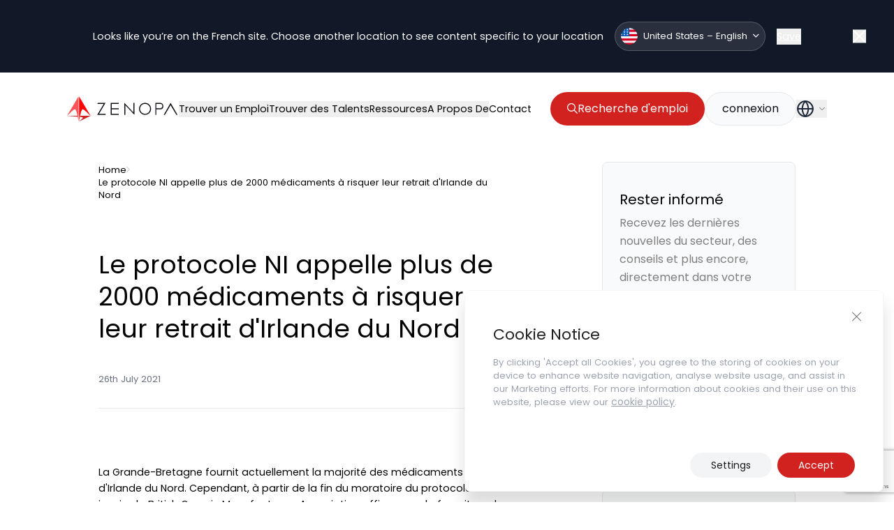

--- FILE ---
content_type: text/html; charset=UTF-8
request_url: https://zenopa.com/industry-news-post/le-protocole-ni-appelle-plus-de-2000-medicaments-a-risquer-leur-retrait-dirlande-du-nord/
body_size: 27676
content:
<!doctype html>
<html class="html wp-singular industry-news-post-template-default single single-industry-news-post postid-303675 wp-theme-pegasus" lang="en_GB">
    <head>
        <meta charset="UTF-8" /><meta http-equiv="X-UA-Compatible" content="IE=edge"><meta name="viewport" content="width=device-width, initial-scale=1.0, maximum-scale=5.0, user-scalable=yes, minimal-ui"><meta name="format-detection" content="telephone=no"><meta name="apple-mobile-web-app-capable" content="yes"><meta name="mobile-web-app-capable" content="yes"><link rel="apple-touch-icon" sizes="180x180" href="/apple-touch-icon.png"><link rel="icon" type="image/png" sizes="32x32" href="/favicon-32x32.png"><link rel="icon" type="image/png" sizes="16x16" href="/favicon-16x16.png"><link rel="mask-icon" href="/safari-pinned-tab.svg" color="#5bbad5"><meta name="msapplication-TileColor" content="#1060F5"><meta name="theme-color" content="#1060F5">
<!-- Search Engine Optimization by Rank Math - https://rankmath.com/ -->
<title>Le protocole NI appelle plus de 2000 médicaments à risquer leur retrait d&#039;Irlande du Nord - Industry News - Zenopa Union Européenne – Français</title>
<meta name="description" content="Le protocole NI appelle plus de 2000 médicaments à risquer leur retrait d&#039;Irlande du Nord"/>
<meta name="robots" content="follow, index, max-snippet:-1, max-video-preview:-1, max-image-preview:large"/>
<link rel="canonical" href="https://zenopa.com/industry-news-post/le-protocole-ni-appelle-plus-de-2000-medicaments-a-risquer-leur-retrait-dirlande-du-nord/" />
<meta property="og:locale" content="en_GB" />
<meta property="og:type" content="article" />
<meta property="og:title" content="Le protocole NI appelle plus de 2000 médicaments à risquer leur retrait d&#039;Irlande du Nord - Industry News - Zenopa Union Européenne – Français" />
<meta property="og:description" content="Le protocole NI appelle plus de 2000 médicaments à risquer leur retrait d&#039;Irlande du Nord" />
<meta property="og:url" content="https://zenopa.com/industry-news-post/le-protocole-ni-appelle-plus-de-2000-medicaments-a-risquer-leur-retrait-dirlande-du-nord/" />
<meta property="og:site_name" content="Zenopa" />
<meta property="og:updated_time" content="2023-11-15T12:53:02+00:00" />
<meta property="og:image" content="https://zenopa.com/wp-content/uploads/2024/04/Zenopa-TDCF.jpg" />
<meta property="og:image:secure_url" content="https://zenopa.com/wp-content/uploads/2024/04/Zenopa-TDCF.jpg" />
<meta property="og:image:width" content="945" />
<meta property="og:image:height" content="900" />
<meta property="og:image:alt" content="Le protocole NI appelle plus de 2000 médicaments à risquer leur retrait d&#039;Irlande du Nord" />
<meta property="og:image:type" content="image/jpeg" />
<meta property="article:published_time" content="2021-07-26T17:24:39+00:00" />
<meta property="article:modified_time" content="2023-11-15T12:53:02+00:00" />
<meta name="twitter:card" content="summary_large_image" />
<meta name="twitter:title" content="Le protocole NI appelle plus de 2000 médicaments à risquer leur retrait d&#039;Irlande du Nord - Industry News - Zenopa Union Européenne – Français" />
<meta name="twitter:description" content="Le protocole NI appelle plus de 2000 médicaments à risquer leur retrait d&#039;Irlande du Nord" />
<meta name="twitter:image" content="https://zenopa.com/wp-content/uploads/2024/04/Zenopa-TDCF.jpg" />
<script type="application/ld+json" class="rank-math-schema">{"@context":"https://schema.org","@graph":[{"@type":["Person","Organization"],"@id":"https://zenopa.com/#person","name":"Zenopa"},{"@type":"WebSite","@id":"https://zenopa.com/#website","url":"https://zenopa.com","name":"Zenopa","publisher":{"@id":"https://zenopa.com/#person"},"inLanguage":"en-GB"},{"@type":"ImageObject","@id":"https://zenopa.com/wp-content/uploads/2024/04/Zenopa-TDCF.jpg","url":"https://zenopa.com/wp-content/uploads/2024/04/Zenopa-TDCF.jpg","width":"945","height":"900","inLanguage":"en-GB"},{"@type":"BreadcrumbList","@id":"https://zenopa.com/industry-news-post/le-protocole-ni-appelle-plus-de-2000-medicaments-a-risquer-leur-retrait-dirlande-du-nord/#breadcrumb","itemListElement":[{"@type":"ListItem","position":"1","item":{"@id":"https://zenopa.com","name":"Home"}},{"@type":"ListItem","position":"2","item":{"@id":"https://zenopa.com/industry-news-post/le-protocole-ni-appelle-plus-de-2000-medicaments-a-risquer-leur-retrait-dirlande-du-nord/","name":"Le protocole NI appelle plus de 2000 m\u00e9dicaments \u00e0 risquer leur retrait d&#039;Irlande du Nord"}}]},{"@type":"WebPage","@id":"https://zenopa.com/industry-news-post/le-protocole-ni-appelle-plus-de-2000-medicaments-a-risquer-leur-retrait-dirlande-du-nord/#webpage","url":"https://zenopa.com/industry-news-post/le-protocole-ni-appelle-plus-de-2000-medicaments-a-risquer-leur-retrait-dirlande-du-nord/","name":"Le protocole NI appelle plus de 2000 m\u00e9dicaments \u00e0 risquer leur retrait d&#039;Irlande du Nord - Industry News - Zenopa Union Europ\u00e9enne \u2013 Fran\u00e7ais","datePublished":"2021-07-26T17:24:39+00:00","dateModified":"2023-11-15T12:53:02+00:00","isPartOf":{"@id":"https://zenopa.com/#website"},"primaryImageOfPage":{"@id":"https://zenopa.com/wp-content/uploads/2024/04/Zenopa-TDCF.jpg"},"inLanguage":"en-GB","breadcrumb":{"@id":"https://zenopa.com/industry-news-post/le-protocole-ni-appelle-plus-de-2000-medicaments-a-risquer-leur-retrait-dirlande-du-nord/#breadcrumb"}},{"@type":"Person","@id":"https://zenopa.com/author/","url":"https://zenopa.com/author/","image":{"@type":"ImageObject","@id":"https://secure.gravatar.com/avatar/?s=96&amp;d=mm&amp;r=g","url":"https://secure.gravatar.com/avatar/?s=96&amp;d=mm&amp;r=g","inLanguage":"en-GB"}},{"@type":"NewsArticle","headline":"Le protocole NI appelle plus de 2000 m\u00e9dicaments \u00e0 risquer leur retrait d&#039;Irlande du Nord - Industry","datePublished":"2021-07-26T17:24:39+00:00","dateModified":"2023-11-15T12:53:02+00:00","author":{"@id":"https://zenopa.com/author/"},"publisher":{"@id":"https://zenopa.com/#person"},"description":"Le protocole NI appelle plus de 2000 m\u00e9dicaments \u00e0 risquer leur retrait d&#039;Irlande du Nord","name":"Le protocole NI appelle plus de 2000 m\u00e9dicaments \u00e0 risquer leur retrait d&#039;Irlande du Nord - Industry","@id":"https://zenopa.com/industry-news-post/le-protocole-ni-appelle-plus-de-2000-medicaments-a-risquer-leur-retrait-dirlande-du-nord/#richSnippet","isPartOf":{"@id":"https://zenopa.com/industry-news-post/le-protocole-ni-appelle-plus-de-2000-medicaments-a-risquer-leur-retrait-dirlande-du-nord/#webpage"},"image":{"@id":"https://zenopa.com/wp-content/uploads/2024/04/Zenopa-TDCF.jpg"},"inLanguage":"en-GB","mainEntityOfPage":{"@id":"https://zenopa.com/industry-news-post/le-protocole-ni-appelle-plus-de-2000-medicaments-a-risquer-leur-retrait-dirlande-du-nord/#webpage"}}]}</script>
<!-- /Rank Math WordPress SEO plugin -->

<script type="application/ld+json">{"@context": "http://schema.org","@type": "Organization","address": {"@type": "PostalAddress","streetAddress": "","addressLocality": "","addressRegion": "","addressCountry": "","postalCode": ""},"email": "","telephone": "","name": "","url": "https://zenopa.com"}</script><link rel="alternate" title="oEmbed (JSON)" type="application/json+oembed" href="https://zenopa.com/wp-json/oembed/1.0/embed?url=https%3A%2F%2Fzenopa.com%2Findustry-news-post%2Fle-protocole-ni-appelle-plus-de-2000-medicaments-a-risquer-leur-retrait-dirlande-du-nord%2F" />
<link rel="alternate" title="oEmbed (XML)" type="text/xml+oembed" href="https://zenopa.com/wp-json/oembed/1.0/embed?url=https%3A%2F%2Fzenopa.com%2Findustry-news-post%2Fle-protocole-ni-appelle-plus-de-2000-medicaments-a-risquer-leur-retrait-dirlande-du-nord%2F&#038;format=xml" />
<style id='wp-img-auto-sizes-contain-inline-css' type='text/css'>
img:is([sizes=auto i],[sizes^="auto," i]){contain-intrinsic-size:3000px 1500px}
/*# sourceURL=wp-img-auto-sizes-contain-inline-css */
</style>
<style id='classic-theme-styles-inline-css' type='text/css'>
/*! This file is auto-generated */
.wp-block-button__link{color:#fff;background-color:#32373c;border-radius:9999px;box-shadow:none;text-decoration:none;padding:calc(.667em + 2px) calc(1.333em + 2px);font-size:1.125em}.wp-block-file__button{background:#32373c;color:#fff;text-decoration:none}
/*# sourceURL=/wp-includes/css/classic-themes.min.css */
</style>
<link rel='stylesheet' id='contact-form-7-css' href='https://zenopa.com/wp-content/plugins/contact-form-7/includes/css/styles.css?ver=5.9' type='text/css' media='all' />
<link rel='stylesheet' id='IonIcons-css' href='https://zenopa.com/wp-content/themes/pegasus/dist/css/ionicons.min.css?ver=2.0' type='text/css' media='all' />
<link rel='stylesheet' id='Main-css' href='https://zenopa.com/wp-content/themes/pegasus/dist/css/main.css?ver=2.0' type='text/css' media='all' />
<link rel='stylesheet' id='Select2-css' href='https://zenopa.com/wp-content/themes/pegasus/dist/css/select2.min.css?ver=6.9' type='text/css' media='all' />
<link rel='stylesheet' id='moove_gdpr_frontend-css' href='https://zenopa.com/wp-content/plugins/gdpr-cookie-compliance/dist/styles/gdpr-main-nf.css?ver=4.15.6' type='text/css' media='all' />
<style id='moove_gdpr_frontend-inline-css' type='text/css'>
				#moove_gdpr_cookie_modal .moove-gdpr-modal-content .moove-gdpr-tab-main h3.tab-title, 
				#moove_gdpr_cookie_modal .moove-gdpr-modal-content .moove-gdpr-tab-main span.tab-title,
				#moove_gdpr_cookie_modal .moove-gdpr-modal-content .moove-gdpr-modal-left-content #moove-gdpr-menu li a, 
				#moove_gdpr_cookie_modal .moove-gdpr-modal-content .moove-gdpr-modal-left-content #moove-gdpr-menu li button,
				#moove_gdpr_cookie_modal .moove-gdpr-modal-content .moove-gdpr-modal-left-content .moove-gdpr-branding-cnt a,
				#moove_gdpr_cookie_modal .moove-gdpr-modal-content .moove-gdpr-modal-footer-content .moove-gdpr-button-holder a.mgbutton, 
				#moove_gdpr_cookie_modal .moove-gdpr-modal-content .moove-gdpr-modal-footer-content .moove-gdpr-button-holder button.mgbutton,
				#moove_gdpr_cookie_modal .cookie-switch .cookie-slider:after, 
				#moove_gdpr_cookie_modal .cookie-switch .slider:after, 
				#moove_gdpr_cookie_modal .switch .cookie-slider:after, 
				#moove_gdpr_cookie_modal .switch .slider:after,
				#moove_gdpr_cookie_info_bar .moove-gdpr-info-bar-container .moove-gdpr-info-bar-content p, 
				#moove_gdpr_cookie_info_bar .moove-gdpr-info-bar-container .moove-gdpr-info-bar-content p a,
				#moove_gdpr_cookie_info_bar .moove-gdpr-info-bar-container .moove-gdpr-info-bar-content a.mgbutton, 
				#moove_gdpr_cookie_info_bar .moove-gdpr-info-bar-container .moove-gdpr-info-bar-content button.mgbutton,
				#moove_gdpr_cookie_modal .moove-gdpr-modal-content .moove-gdpr-tab-main .moove-gdpr-tab-main-content h1, 
				#moove_gdpr_cookie_modal .moove-gdpr-modal-content .moove-gdpr-tab-main .moove-gdpr-tab-main-content h2, 
				#moove_gdpr_cookie_modal .moove-gdpr-modal-content .moove-gdpr-tab-main .moove-gdpr-tab-main-content h3, 
				#moove_gdpr_cookie_modal .moove-gdpr-modal-content .moove-gdpr-tab-main .moove-gdpr-tab-main-content h4, 
				#moove_gdpr_cookie_modal .moove-gdpr-modal-content .moove-gdpr-tab-main .moove-gdpr-tab-main-content h5, 
				#moove_gdpr_cookie_modal .moove-gdpr-modal-content .moove-gdpr-tab-main .moove-gdpr-tab-main-content h6,
				#moove_gdpr_cookie_modal .moove-gdpr-modal-content.moove_gdpr_modal_theme_v2 .moove-gdpr-modal-title .tab-title,
				#moove_gdpr_cookie_modal .moove-gdpr-modal-content.moove_gdpr_modal_theme_v2 .moove-gdpr-tab-main h3.tab-title, 
				#moove_gdpr_cookie_modal .moove-gdpr-modal-content.moove_gdpr_modal_theme_v2 .moove-gdpr-tab-main span.tab-title,
				#moove_gdpr_cookie_modal .moove-gdpr-modal-content.moove_gdpr_modal_theme_v2 .moove-gdpr-branding-cnt a {
				 	font-weight: inherit				}
			#moove_gdpr_cookie_modal,#moove_gdpr_cookie_info_bar,.gdpr_cookie_settings_shortcode_content{font-family:inherit}#moove_gdpr_save_popup_settings_button{background-color:#373737;color:#fff}#moove_gdpr_save_popup_settings_button:hover{background-color:#000}#moove_gdpr_cookie_info_bar .moove-gdpr-info-bar-container .moove-gdpr-info-bar-content a.mgbutton,#moove_gdpr_cookie_info_bar .moove-gdpr-info-bar-container .moove-gdpr-info-bar-content button.mgbutton{background-color:#d12220}#moove_gdpr_cookie_modal .moove-gdpr-modal-content .moove-gdpr-modal-footer-content .moove-gdpr-button-holder a.mgbutton,#moove_gdpr_cookie_modal .moove-gdpr-modal-content .moove-gdpr-modal-footer-content .moove-gdpr-button-holder button.mgbutton,.gdpr_cookie_settings_shortcode_content .gdpr-shr-button.button-green{background-color:#d12220;border-color:#d12220}#moove_gdpr_cookie_modal .moove-gdpr-modal-content .moove-gdpr-modal-footer-content .moove-gdpr-button-holder a.mgbutton:hover,#moove_gdpr_cookie_modal .moove-gdpr-modal-content .moove-gdpr-modal-footer-content .moove-gdpr-button-holder button.mgbutton:hover,.gdpr_cookie_settings_shortcode_content .gdpr-shr-button.button-green:hover{background-color:#fff;color:#d12220}#moove_gdpr_cookie_modal .moove-gdpr-modal-content .moove-gdpr-modal-close i,#moove_gdpr_cookie_modal .moove-gdpr-modal-content .moove-gdpr-modal-close span.gdpr-icon{background-color:#d12220;border:1px solid #d12220}#moove_gdpr_cookie_info_bar span.change-settings-button.focus-g,#moove_gdpr_cookie_info_bar span.change-settings-button:focus,#moove_gdpr_cookie_info_bar button.change-settings-button.focus-g,#moove_gdpr_cookie_info_bar button.change-settings-button:focus{-webkit-box-shadow:0 0 1px 3px #d12220;-moz-box-shadow:0 0 1px 3px #d12220;box-shadow:0 0 1px 3px #d12220}#moove_gdpr_cookie_modal .moove-gdpr-modal-content .moove-gdpr-modal-close i:hover,#moove_gdpr_cookie_modal .moove-gdpr-modal-content .moove-gdpr-modal-close span.gdpr-icon:hover,#moove_gdpr_cookie_info_bar span[data-href]>u.change-settings-button{color:#d12220}#moove_gdpr_cookie_modal .moove-gdpr-modal-content .moove-gdpr-modal-left-content #moove-gdpr-menu li.menu-item-selected a span.gdpr-icon,#moove_gdpr_cookie_modal .moove-gdpr-modal-content .moove-gdpr-modal-left-content #moove-gdpr-menu li.menu-item-selected button span.gdpr-icon{color:inherit}#moove_gdpr_cookie_modal .moove-gdpr-modal-content .moove-gdpr-modal-left-content #moove-gdpr-menu li a span.gdpr-icon,#moove_gdpr_cookie_modal .moove-gdpr-modal-content .moove-gdpr-modal-left-content #moove-gdpr-menu li button span.gdpr-icon{color:inherit}#moove_gdpr_cookie_modal .gdpr-acc-link{line-height:0;font-size:0;color:transparent;position:absolute}#moove_gdpr_cookie_modal .moove-gdpr-modal-content .moove-gdpr-modal-close:hover i,#moove_gdpr_cookie_modal .moove-gdpr-modal-content .moove-gdpr-modal-left-content #moove-gdpr-menu li a,#moove_gdpr_cookie_modal .moove-gdpr-modal-content .moove-gdpr-modal-left-content #moove-gdpr-menu li button,#moove_gdpr_cookie_modal .moove-gdpr-modal-content .moove-gdpr-modal-left-content #moove-gdpr-menu li button i,#moove_gdpr_cookie_modal .moove-gdpr-modal-content .moove-gdpr-modal-left-content #moove-gdpr-menu li a i,#moove_gdpr_cookie_modal .moove-gdpr-modal-content .moove-gdpr-tab-main .moove-gdpr-tab-main-content a:hover,#moove_gdpr_cookie_info_bar.moove-gdpr-dark-scheme .moove-gdpr-info-bar-container .moove-gdpr-info-bar-content a.mgbutton:hover,#moove_gdpr_cookie_info_bar.moove-gdpr-dark-scheme .moove-gdpr-info-bar-container .moove-gdpr-info-bar-content button.mgbutton:hover,#moove_gdpr_cookie_info_bar.moove-gdpr-dark-scheme .moove-gdpr-info-bar-container .moove-gdpr-info-bar-content a:hover,#moove_gdpr_cookie_info_bar.moove-gdpr-dark-scheme .moove-gdpr-info-bar-container .moove-gdpr-info-bar-content button:hover,#moove_gdpr_cookie_info_bar.moove-gdpr-dark-scheme .moove-gdpr-info-bar-container .moove-gdpr-info-bar-content span.change-settings-button:hover,#moove_gdpr_cookie_info_bar.moove-gdpr-dark-scheme .moove-gdpr-info-bar-container .moove-gdpr-info-bar-content button.change-settings-button:hover,#moove_gdpr_cookie_info_bar.moove-gdpr-dark-scheme .moove-gdpr-info-bar-container .moove-gdpr-info-bar-content u.change-settings-button:hover,#moove_gdpr_cookie_info_bar span[data-href]>u.change-settings-button,#moove_gdpr_cookie_info_bar.moove-gdpr-dark-scheme .moove-gdpr-info-bar-container .moove-gdpr-info-bar-content a.mgbutton.focus-g,#moove_gdpr_cookie_info_bar.moove-gdpr-dark-scheme .moove-gdpr-info-bar-container .moove-gdpr-info-bar-content button.mgbutton.focus-g,#moove_gdpr_cookie_info_bar.moove-gdpr-dark-scheme .moove-gdpr-info-bar-container .moove-gdpr-info-bar-content a.focus-g,#moove_gdpr_cookie_info_bar.moove-gdpr-dark-scheme .moove-gdpr-info-bar-container .moove-gdpr-info-bar-content button.focus-g,#moove_gdpr_cookie_info_bar.moove-gdpr-dark-scheme .moove-gdpr-info-bar-container .moove-gdpr-info-bar-content a.mgbutton:focus,#moove_gdpr_cookie_info_bar.moove-gdpr-dark-scheme .moove-gdpr-info-bar-container .moove-gdpr-info-bar-content button.mgbutton:focus,#moove_gdpr_cookie_info_bar.moove-gdpr-dark-scheme .moove-gdpr-info-bar-container .moove-gdpr-info-bar-content a:focus,#moove_gdpr_cookie_info_bar.moove-gdpr-dark-scheme .moove-gdpr-info-bar-container .moove-gdpr-info-bar-content button:focus,#moove_gdpr_cookie_info_bar.moove-gdpr-dark-scheme .moove-gdpr-info-bar-container .moove-gdpr-info-bar-content span.change-settings-button.focus-g,span.change-settings-button:focus,button.change-settings-button.focus-g,button.change-settings-button:focus,#moove_gdpr_cookie_info_bar.moove-gdpr-dark-scheme .moove-gdpr-info-bar-container .moove-gdpr-info-bar-content u.change-settings-button.focus-g,#moove_gdpr_cookie_info_bar.moove-gdpr-dark-scheme .moove-gdpr-info-bar-container .moove-gdpr-info-bar-content u.change-settings-button:focus{color:#d12220}#moove_gdpr_cookie_modal.gdpr_lightbox-hide{display:none}
/*# sourceURL=moove_gdpr_frontend-inline-css */
</style>
<script type="text/javascript" src="https://zenopa.com/wp-includes/js/jquery/jquery.min.js?ver=3.7.1" id="jquery-core-js"></script>
<script type="text/javascript" src="https://zenopa.com/wp-includes/js/jquery/jquery-migrate.min.js?ver=3.4.1" id="jquery-migrate-js"></script>
<link rel="https://api.w.org/" href="https://zenopa.com/wp-json/" /><link rel="EditURI" type="application/rsd+xml" title="RSD" href="https://zenopa.com/xmlrpc.php?rsd" />
<link rel='shortlink' href='https://zenopa.com/?p=303675' />
		<script type="text/javascript">
				(function(c,l,a,r,i,t,y){
					c[a]=c[a]||function(){(c[a].q=c[a].q||[]).push(arguments)};t=l.createElement(r);t.async=1;
					t.src="https://www.clarity.ms/tag/"+i+"?ref=wordpress";y=l.getElementsByTagName(r)[0];y.parentNode.insertBefore(t,y);
				})(window, document, "clarity", "script", "oyrytlmk74");
		</script>
		<style>
        body.gdpr-infobar-visible > .background-container {
            position: fixed;
            top: 0;
            left: 0;
            width: 100%;
            z-index: 9999;
            background-color: rgba(0, 0, 0, 0.8); /* You can adjust this */
            box-shadow: 0 4px 6px rgba(0, 0, 0, 0.1);
        }
    </style><link rel="preload" href="https://zenopa.com/wp-content/plugins/contact-form-7/includes/css/styles.css" as="style" type="text/css" crossorigin="anonymous"><link rel="preload" href="https://zenopa.com/wp-content/themes/pegasus/dist/css/ionicons.min.css" as="style" type="text/css" crossorigin="anonymous"><link rel="preload" href="https://zenopa.com/wp-content/themes/pegasus/dist/css/main.css" as="style" type="text/css" crossorigin="anonymous"><link rel="preload" href="https://zenopa.com/wp-content/themes/pegasus/dist/css/select2.min.css" as="style" type="text/css" crossorigin="anonymous"><link rel="preload" href="https://zenopa.com/wp-content/plugins/gdpr-cookie-compliance/dist/styles/gdpr-main-nf.css" as="style" type="text/css" crossorigin="anonymous">    <style type="text/css">
        /* Ensure that custom fonts are displayed immediately */
        @font-face {
            font-family: 'Poppins';
            src: url('https://zenopa.com/wp-content/themes/pegasus/dist/fonts/Poppins-Regular.woff2') format('woff2');
            font-display: swap;
        }
    </style>
    <link rel="preload" href="https://zenopa.com/wp-content/themes/pegasus/dist/fonts/Poppins-Regular.woff2" as="font" type="font/woff2" crossorigin="anonymous"><link rel="preload" href="https://zenopa.com/wp-content/themes/pegasus/dist/fonts/ionicons.woff2" as="font" type="font/woff2" crossorigin="anonymous"><script type="text/javascript">var ajaxurl = "https://zenopa.com/wp-admin/admin-ajax.php"</script><link rel="alternate" href="https://zenopa.com/industry-news-post/le-protocole-ni-appelle-plus-de-2000-medicaments-a-risquer-leur-retrait-dirlande-du-nord/" hreflang="fr-fr"><link rel="alternate" href="https://zenopa.com/industry-news-post/le-protocole-ni-appelle-plus-de-2000-medicaments-a-risquer-leur-retrait-dirlande-du-nord/" hreflang="x-default"><!-- Google Tag Manager -->
<script>(function(w,d,s,l,i){w[l]=w[l]||[];w[l].push({'gtm.start':
new Date().getTime(),event:'gtm.js'});var f=d.getElementsByTagName(s)[0],
j=d.createElement(s),dl=l!='dataLayer'?'&l='+l:'';j.async=true;j.src=
'https://www.googletagmanager.com/gtm.js?id='+i+dl;f.parentNode.insertBefore(j,f);
})(window,document,'script','dataLayer','GTM-TJNL4V4');</script>
<!-- End Google Tag Manager -->
<meta name="google-site-verification" content="rgHdweOD_hOu9n_FcCk-sUchvIpM8IMpFjhDM1QiaJQ" /><style id="wpforms-css-vars-root">
				:root {
					--wpforms-field-border-radius: 3px;
--wpforms-field-border-style: solid;
--wpforms-field-border-size: 1px;
--wpforms-field-background-color: #ffffff;
--wpforms-field-border-color: rgba( 0, 0, 0, 0.25 );
--wpforms-field-border-color-spare: rgba( 0, 0, 0, 0.25 );
--wpforms-field-text-color: rgba( 0, 0, 0, 0.7 );
--wpforms-field-menu-color: #ffffff;
--wpforms-label-color: rgba( 0, 0, 0, 0.85 );
--wpforms-label-sublabel-color: rgba( 0, 0, 0, 0.55 );
--wpforms-label-error-color: #d63637;
--wpforms-button-border-radius: 3px;
--wpforms-button-border-style: none;
--wpforms-button-border-size: 1px;
--wpforms-button-background-color: #066aab;
--wpforms-button-border-color: #066aab;
--wpforms-button-text-color: #ffffff;
--wpforms-page-break-color: #066aab;
--wpforms-background-image: none;
--wpforms-background-position: center center;
--wpforms-background-repeat: no-repeat;
--wpforms-background-size: cover;
--wpforms-background-width: 100px;
--wpforms-background-height: 100px;
--wpforms-background-color: rgba( 0, 0, 0, 0 );
--wpforms-background-url: none;
--wpforms-container-padding: 0px;
--wpforms-container-border-style: none;
--wpforms-container-border-width: 1px;
--wpforms-container-border-color: #000000;
--wpforms-container-border-radius: 3px;
--wpforms-field-size-input-height: 43px;
--wpforms-field-size-input-spacing: 15px;
--wpforms-field-size-font-size: 16px;
--wpforms-field-size-line-height: 19px;
--wpforms-field-size-padding-h: 14px;
--wpforms-field-size-checkbox-size: 16px;
--wpforms-field-size-sublabel-spacing: 5px;
--wpforms-field-size-icon-size: 1;
--wpforms-label-size-font-size: 16px;
--wpforms-label-size-line-height: 19px;
--wpforms-label-size-sublabel-font-size: 14px;
--wpforms-label-size-sublabel-line-height: 17px;
--wpforms-button-size-font-size: 17px;
--wpforms-button-size-height: 41px;
--wpforms-button-size-padding-h: 15px;
--wpforms-button-size-margin-top: 10px;
--wpforms-container-shadow-size-box-shadow: none;

				}
			</style>

        
    <style id='global-styles-inline-css' type='text/css'>
:root{--wp--preset--aspect-ratio--square: 1;--wp--preset--aspect-ratio--4-3: 4/3;--wp--preset--aspect-ratio--3-4: 3/4;--wp--preset--aspect-ratio--3-2: 3/2;--wp--preset--aspect-ratio--2-3: 2/3;--wp--preset--aspect-ratio--16-9: 16/9;--wp--preset--aspect-ratio--9-16: 9/16;--wp--preset--color--black: #000000;--wp--preset--color--cyan-bluish-gray: #abb8c3;--wp--preset--color--white: #ffffff;--wp--preset--color--pale-pink: #f78da7;--wp--preset--color--vivid-red: #cf2e2e;--wp--preset--color--luminous-vivid-orange: #ff6900;--wp--preset--color--luminous-vivid-amber: #fcb900;--wp--preset--color--light-green-cyan: #7bdcb5;--wp--preset--color--vivid-green-cyan: #00d084;--wp--preset--color--pale-cyan-blue: #8ed1fc;--wp--preset--color--vivid-cyan-blue: #0693e3;--wp--preset--color--vivid-purple: #9b51e0;--wp--preset--gradient--vivid-cyan-blue-to-vivid-purple: linear-gradient(135deg,rgb(6,147,227) 0%,rgb(155,81,224) 100%);--wp--preset--gradient--light-green-cyan-to-vivid-green-cyan: linear-gradient(135deg,rgb(122,220,180) 0%,rgb(0,208,130) 100%);--wp--preset--gradient--luminous-vivid-amber-to-luminous-vivid-orange: linear-gradient(135deg,rgb(252,185,0) 0%,rgb(255,105,0) 100%);--wp--preset--gradient--luminous-vivid-orange-to-vivid-red: linear-gradient(135deg,rgb(255,105,0) 0%,rgb(207,46,46) 100%);--wp--preset--gradient--very-light-gray-to-cyan-bluish-gray: linear-gradient(135deg,rgb(238,238,238) 0%,rgb(169,184,195) 100%);--wp--preset--gradient--cool-to-warm-spectrum: linear-gradient(135deg,rgb(74,234,220) 0%,rgb(151,120,209) 20%,rgb(207,42,186) 40%,rgb(238,44,130) 60%,rgb(251,105,98) 80%,rgb(254,248,76) 100%);--wp--preset--gradient--blush-light-purple: linear-gradient(135deg,rgb(255,206,236) 0%,rgb(152,150,240) 100%);--wp--preset--gradient--blush-bordeaux: linear-gradient(135deg,rgb(254,205,165) 0%,rgb(254,45,45) 50%,rgb(107,0,62) 100%);--wp--preset--gradient--luminous-dusk: linear-gradient(135deg,rgb(255,203,112) 0%,rgb(199,81,192) 50%,rgb(65,88,208) 100%);--wp--preset--gradient--pale-ocean: linear-gradient(135deg,rgb(255,245,203) 0%,rgb(182,227,212) 50%,rgb(51,167,181) 100%);--wp--preset--gradient--electric-grass: linear-gradient(135deg,rgb(202,248,128) 0%,rgb(113,206,126) 100%);--wp--preset--gradient--midnight: linear-gradient(135deg,rgb(2,3,129) 0%,rgb(40,116,252) 100%);--wp--preset--font-size--small: 13px;--wp--preset--font-size--medium: 20px;--wp--preset--font-size--large: 36px;--wp--preset--font-size--x-large: 42px;--wp--preset--spacing--20: 0.44rem;--wp--preset--spacing--30: 0.67rem;--wp--preset--spacing--40: 1rem;--wp--preset--spacing--50: 1.5rem;--wp--preset--spacing--60: 2.25rem;--wp--preset--spacing--70: 3.38rem;--wp--preset--spacing--80: 5.06rem;--wp--preset--shadow--natural: 6px 6px 9px rgba(0, 0, 0, 0.2);--wp--preset--shadow--deep: 12px 12px 50px rgba(0, 0, 0, 0.4);--wp--preset--shadow--sharp: 6px 6px 0px rgba(0, 0, 0, 0.2);--wp--preset--shadow--outlined: 6px 6px 0px -3px rgb(255, 255, 255), 6px 6px rgb(0, 0, 0);--wp--preset--shadow--crisp: 6px 6px 0px rgb(0, 0, 0);}:where(.is-layout-flex){gap: 0.5em;}:where(.is-layout-grid){gap: 0.5em;}body .is-layout-flex{display: flex;}.is-layout-flex{flex-wrap: wrap;align-items: center;}.is-layout-flex > :is(*, div){margin: 0;}body .is-layout-grid{display: grid;}.is-layout-grid > :is(*, div){margin: 0;}:where(.wp-block-columns.is-layout-flex){gap: 2em;}:where(.wp-block-columns.is-layout-grid){gap: 2em;}:where(.wp-block-post-template.is-layout-flex){gap: 1.25em;}:where(.wp-block-post-template.is-layout-grid){gap: 1.25em;}.has-black-color{color: var(--wp--preset--color--black) !important;}.has-cyan-bluish-gray-color{color: var(--wp--preset--color--cyan-bluish-gray) !important;}.has-white-color{color: var(--wp--preset--color--white) !important;}.has-pale-pink-color{color: var(--wp--preset--color--pale-pink) !important;}.has-vivid-red-color{color: var(--wp--preset--color--vivid-red) !important;}.has-luminous-vivid-orange-color{color: var(--wp--preset--color--luminous-vivid-orange) !important;}.has-luminous-vivid-amber-color{color: var(--wp--preset--color--luminous-vivid-amber) !important;}.has-light-green-cyan-color{color: var(--wp--preset--color--light-green-cyan) !important;}.has-vivid-green-cyan-color{color: var(--wp--preset--color--vivid-green-cyan) !important;}.has-pale-cyan-blue-color{color: var(--wp--preset--color--pale-cyan-blue) !important;}.has-vivid-cyan-blue-color{color: var(--wp--preset--color--vivid-cyan-blue) !important;}.has-vivid-purple-color{color: var(--wp--preset--color--vivid-purple) !important;}.has-black-background-color{background-color: var(--wp--preset--color--black) !important;}.has-cyan-bluish-gray-background-color{background-color: var(--wp--preset--color--cyan-bluish-gray) !important;}.has-white-background-color{background-color: var(--wp--preset--color--white) !important;}.has-pale-pink-background-color{background-color: var(--wp--preset--color--pale-pink) !important;}.has-vivid-red-background-color{background-color: var(--wp--preset--color--vivid-red) !important;}.has-luminous-vivid-orange-background-color{background-color: var(--wp--preset--color--luminous-vivid-orange) !important;}.has-luminous-vivid-amber-background-color{background-color: var(--wp--preset--color--luminous-vivid-amber) !important;}.has-light-green-cyan-background-color{background-color: var(--wp--preset--color--light-green-cyan) !important;}.has-vivid-green-cyan-background-color{background-color: var(--wp--preset--color--vivid-green-cyan) !important;}.has-pale-cyan-blue-background-color{background-color: var(--wp--preset--color--pale-cyan-blue) !important;}.has-vivid-cyan-blue-background-color{background-color: var(--wp--preset--color--vivid-cyan-blue) !important;}.has-vivid-purple-background-color{background-color: var(--wp--preset--color--vivid-purple) !important;}.has-black-border-color{border-color: var(--wp--preset--color--black) !important;}.has-cyan-bluish-gray-border-color{border-color: var(--wp--preset--color--cyan-bluish-gray) !important;}.has-white-border-color{border-color: var(--wp--preset--color--white) !important;}.has-pale-pink-border-color{border-color: var(--wp--preset--color--pale-pink) !important;}.has-vivid-red-border-color{border-color: var(--wp--preset--color--vivid-red) !important;}.has-luminous-vivid-orange-border-color{border-color: var(--wp--preset--color--luminous-vivid-orange) !important;}.has-luminous-vivid-amber-border-color{border-color: var(--wp--preset--color--luminous-vivid-amber) !important;}.has-light-green-cyan-border-color{border-color: var(--wp--preset--color--light-green-cyan) !important;}.has-vivid-green-cyan-border-color{border-color: var(--wp--preset--color--vivid-green-cyan) !important;}.has-pale-cyan-blue-border-color{border-color: var(--wp--preset--color--pale-cyan-blue) !important;}.has-vivid-cyan-blue-border-color{border-color: var(--wp--preset--color--vivid-cyan-blue) !important;}.has-vivid-purple-border-color{border-color: var(--wp--preset--color--vivid-purple) !important;}.has-vivid-cyan-blue-to-vivid-purple-gradient-background{background: var(--wp--preset--gradient--vivid-cyan-blue-to-vivid-purple) !important;}.has-light-green-cyan-to-vivid-green-cyan-gradient-background{background: var(--wp--preset--gradient--light-green-cyan-to-vivid-green-cyan) !important;}.has-luminous-vivid-amber-to-luminous-vivid-orange-gradient-background{background: var(--wp--preset--gradient--luminous-vivid-amber-to-luminous-vivid-orange) !important;}.has-luminous-vivid-orange-to-vivid-red-gradient-background{background: var(--wp--preset--gradient--luminous-vivid-orange-to-vivid-red) !important;}.has-very-light-gray-to-cyan-bluish-gray-gradient-background{background: var(--wp--preset--gradient--very-light-gray-to-cyan-bluish-gray) !important;}.has-cool-to-warm-spectrum-gradient-background{background: var(--wp--preset--gradient--cool-to-warm-spectrum) !important;}.has-blush-light-purple-gradient-background{background: var(--wp--preset--gradient--blush-light-purple) !important;}.has-blush-bordeaux-gradient-background{background: var(--wp--preset--gradient--blush-bordeaux) !important;}.has-luminous-dusk-gradient-background{background: var(--wp--preset--gradient--luminous-dusk) !important;}.has-pale-ocean-gradient-background{background: var(--wp--preset--gradient--pale-ocean) !important;}.has-electric-grass-gradient-background{background: var(--wp--preset--gradient--electric-grass) !important;}.has-midnight-gradient-background{background: var(--wp--preset--gradient--midnight) !important;}.has-small-font-size{font-size: var(--wp--preset--font-size--small) !important;}.has-medium-font-size{font-size: var(--wp--preset--font-size--medium) !important;}.has-large-font-size{font-size: var(--wp--preset--font-size--large) !important;}.has-x-large-font-size{font-size: var(--wp--preset--font-size--x-large) !important;}
/*# sourceURL=global-styles-inline-css */
</style>
</head>

    <body  data-hide-department="">
        <!-- Google Tag Manager (noscript) -->
<noscript><iframe src="https://www.googletagmanager.com/ns.html?id=GTM-TJNL4V4"
height="0" width="0" style="display:none;visibility:hidden"></iframe></noscript>
<!-- End Google Tag Manager (noscript) -->
        <section x-data="ipDetectionBar()"
         x-effect="if(!matchingLocation && show){ $dispatch('ipDetectionBarShow', {show: true}) } else { $dispatch('ipDetectionBarShow', {show: false}) }"
         class="IP__Detection w-full h-[104px] z-[5001] bg-grey-900 text-content-light relative"
         :class="(!matchingLocation && show) ? 'visible' : ''">
         <div class="w-full h-full p-6 flex items-center justify-center">
            <div>
                <p>Looks like you&#8217;re on the French site. Choose another location to see content specific to your location</p>

            </div>
            <div>
                <form class="flex items-center" @submit.prevent="territorySelect($refs.territorySelection.value)">
                    <div class="px-4">
                        <select x-ref="territorySelection" id="ip-select" name="countries">
                                                            <option value="https://zenopa.com/fr/" selected="selected" data-territory-id="83484" data-pegasus-option-image="https://zenopa.com/wp-content/uploads/2023/10/france-flag-round-icon.svg">
                                    Union Européenne – Français
                                </option>
                                                            <option value="https://zenopa.com/de/"  data-territory-id="978" data-pegasus-option-image="https://zenopa.com/wp-content/uploads/2023/09/Frame-13763-2.svg">
                                    Europäische Union – Deutsch
                                </option>
                                                            <option value="https://zenopa.com/us/"  data-territory-id="977" data-pegasus-option-image="https://zenopa.com/wp-content/uploads/2023/09/Frame-13763-5.svg">
                                    United States – English
                                </option>
                                                            <option value="https://zenopa.com/"  data-territory-id="976" data-pegasus-option-image="https://zenopa.com/wp-content/uploads/2023/09/Frame-13763-3.svg">
                                    United Kingdom – English
                                </option>
                                                    </select>
                    </div>
                    <button type="submit" class="js-submit button-text-link underline">Save</button>
                </form>
            </div>
         </div>
         <button type="button" @click.prevent="hideAndSave()" class="absolute top-1/2 transform -translate-y-1/2 right-10">
            <svg xmlns="http://www.w3.org/2000/svg" width="19.053" height="19.053" viewBox="0 0 19.053 19.053">
                <g id="Group_1827" data-name="Group 1827" transform="translate(-1525.97 -194.97)">
                    <path id="Path_180" data-name="Path 180" d="M0,0,17.992,17.992" transform="translate(1526.5 195.5)" fill="none" stroke="#fff" stroke-width="1.5"/>
                    <path id="Path_181" data-name="Path 181" d="M0,0,17.992,17.992" transform="translate(1544.492 195.5) rotate(90)" fill="none" stroke="#fff" stroke-width="1.5"/>
                </g>
            </svg>
        </button>
</section> 
        <header id="page-header" class="relative z-[5000]">
                                            <div 
    id="page-nav-container"
    x-data="navigation()"
    x-init="initStyle = 'dark'"
    @scroll.window="menuScrolling()"
    @click.away="(megamenu = null, open = null)"
    class="Navigation w-full transition translate duration-500 ease-in-out"
    :class="[(!ipDetectionBar ? 'fixed' : (scrolled ? 'fixed top-0 left-0 right-0' : 'absolute'))]"
>
    <div x-cloak class="relative" :class="isMobile ? 'z-50' : ''">

        <div x-ref="navBar" class="Navigation__bar relative transition-all ease-in-out duration-300 py-3.5 md:py-7  "
        :class="[((!mobMenuOpen && scrolled) ? 'scrolled' : ''), (mobMenuOpen && isMobile ? 'mobile--open' : '')]"
        >

            <div class="nav-container flex justify-between items-center gap-12">

                <div>
                    <a href="https://zenopa.com/fr/" class="block h-9 w-9 md:w-40 relative">
                        <span class="sr-only">Zenopa</span>

                        <img src="https://zenopa.com/wp-content/uploads/2023/08/logo-mobile.svg" data-src="https://zenopa.com/wp-content/uploads/2023/08/logo-mobile.svg" width="33" height="35" class="h-full w-auto transition ease-in-out duration-500 block md:hidden lazy" alt="logo-mobile"  />

                        <img src="https://zenopa.com/wp-content/uploads/2023/08/logo-dark.svg" data-src="https://zenopa.com/wp-content/uploads/2023/08/logo-dark.svg" width="155" height="35" class="h-full w-auto logo-dark transition ease-in-out duration-500 hidden md:block lazy" alt="logo-dark"  />

                        <img src="https://zenopa.com/wp-content/uploads/2023/08/logo-light.svg" data-src="https://zenopa.com/wp-content/uploads/2023/08/logo-light.svg" width="155" height="35" class="h-full w-auto absolute left-0 top-1/2 -translate-y-1/2 logo-light transition ease-in-out duration-500 hidden md:block lazy" alt="logo-light"  />  

                    </a>
                </div>

                <div class="fixed top-0 left-0 w-screen h-screen z-0 bg-black/20"
                    x-show="megamenu && !isMobile" @click="megamenu = null"
                    x-transition:enter="transition ease-out duration-200"
                    x-transition:enter-start="opacity-0"
                    x-transition:enter-end="opacity-100"
                    x-transition:leave="transition ease-in duration-150"
                    x-transition:leave-start="opacity-100"
                    x-transition:leave-end="opacity-0">
                </div>

                <div class="md:hidden h-full justify-end flex items-center gap-4">

                    <div>
                                                    <a href="https://zenopa.com/fr/recherche-demploi/?modal=yes&territory_id=83484&pnpModalId=search" data-territory-id="83484" data-pegasus-modal="Modal--team" class="button-primary -compact" style="">Recherche d'emploi</a>
                                            </div>
                
                    <button @click="[(mobMenuOpen = !mobMenuOpen), (mobMenuOpen ? lockScroll() : unlockScroll()), (navZedTop())]"
                            type="button"
                            class="bg-transparent h-10 inline-flex items-center justify-center focus:outline-none text-4xl"
                            
                            :aria-expanded="mobMenuOpen"
                            aria-expanded="false">
                        <span class="sr-only">Open menu</span>
                        <span x-show="mobMenuOpen" x-cloak class="text-content-dark pr-2 pb-[3px] body-medium-semibold sr-only">Close</span>
                        <i class="icon transition ease-in-out duration-300"
                            :class="[(mobMenuOpen ? 'ion-md-close text-content-dark' : 'ion-ios-menu')]"
                            tabindex="0"></i>
                    </button>

                </div>

                <nav class="Navigation__desktop-Menu hidden md:block">

    <div class="relative flex">

        <ul class="menu-links md:flex items-center gap-4 lg:gap-8">

                                                                <li class="relative">
                        <div>
                            <button type="button" class="desktop-menu-link relative overflow-hidden group"
                            @click="megamenu = '505054', open = null">
                                Trouver un Emploi
                            </button>
                                                        <div 
                                class="mega-505054 fixed lg:absolute transform left-0 top-[86px] lg:top-10 xl:top-[60px] lg:-left-8 md:flex items-start sm:w-full px-10 lg:px-0 lg:w-[850px] xl:w-[763px]"
                                >
                                <div x-data="{ activeMegaMenuItem: true }"
     x-show="megamenu === '505054'"
     x-cloak
     x-transition:enter="transition ease-out duration-200"
     x-transition:enter-start="opacity-0"
     x-transition:enter-end="opacity-100"
     x-transition:leave="transition ease-in duration-150"
     x-transition:leave-start="opacity-100"
     x-transition:leave-end="opacity-0"
     class="Navigation__megaMenu relative w-full z-10 text-content-dark">

     <div class="bg-white shadow-lg rounded-lg overflow-hidden flex">

        <div class="flex flex-col w-1/3">

                        <div class="bg-grey-100 p-10 lg:p-8 xl:p-10">
                <a href="https://zenopa.com/fr/job-search/" target="" class="flex flex-col gap-3 group">
                    <span class="heading-medium">Trouvez votre emploi idéal avec Zenopa.</span>
                                        <div class="text-grey-500">
                        <p>Utilisez notre outil de recherche avancée pour vous aider à trouver votre prochain emploi.</p>

                    </div>
                                        <div class="mt-auto lg:pt-4 xl:pt-20"><span class="button-primary -compact"><i class="icon ion-ios-search text-xl"></i><span>Job Search</span></div>
                </a>
            </div>
            
                        <div class="">
                <ul class="grid">
                                            <li class="border-t border-grey-200">
                            <a href="https://zenopa.com/fr/contact/#p1-je-souhaite-enregistrer-mon-cv" class="flex flex-col gap-2 px-10 py-8">
                                <span>S'enregistrer auprès de nous</span>
                                <div class="body-small opacity-70">
                                    <p>Envoyez-nous votre CV et vos exigences afin que nous puissions trouver l'emploi idéal pour vous.</p>

                                </div>
                            </a>
                        </li>
                                            <li class="border-t border-grey-200">
                            <a href="https://zenopa.com/fr/conseils-de-carriere/" class="flex flex-col gap-2 px-10 py-8">
                                <span>Conseils de carrière</span>
                                <div class="body-small opacity-70">
                                    <p>Lisez quelques conseils et guides utiles pour vous aider à décrocher l'emploi de vos rêves.</p>

                                </div>
                            </a>
                        </li>
                                    </ul>
            </div>
            
        </div>

                    <div class="p-10 lg:p-6 xl:p-10 border-l border-grey-200">
                <span class="uppercase text-grey-400 tracking-wide text-xs font-medium mb-4">Marchés et industries</span>                <ul class="grid">

                                            <li>
                            <a href="https://zenopa.com/fr/emplois-pharmaceutiques/" class="flex items-center gap-3 py-2.5 text-grey-900">
                                <span class="block aspect-square overflow-hidden w-4 relative"><img src="https://zenopa.com/wp-content/uploads/2023/08/Vector-2.svg" data-src="https://zenopa.com/wp-content/uploads/2023/08/Vector-2.svg" width="12" height="16" class="absolute-center lazy" alt="Vector 2"  /></span>
                                <span class="block">Pharmaceutique</span>
                            </a>
                        </li>
                                            <li>
                            <a href="https://zenopa.com/fr/dispositifs-medicaux/emplois/" class="flex items-center gap-3 py-2.5 text-grey-900">
                                <span class="block aspect-square overflow-hidden w-4 relative"><img src="https://zenopa.com/wp-content/uploads/2023/08/medical-sharp.svg" data-src="https://zenopa.com/wp-content/uploads/2023/08/medical-sharp.svg" width="16" height="16" class="absolute-center lazy" alt="medical-sharp"  /></span>
                                <span class="block">Dispositifs Medicaux</span>
                            </a>
                        </li>
                                            <li>
                            <a href="https://zenopa.com/fr/sciences-de-la-vie/emplois/" class="flex items-center gap-3 py-2.5 text-grey-900">
                                <span class="block aspect-square overflow-hidden w-4 relative"><img src="https://zenopa.com/wp-content/uploads/2023/08/medical-sharp-2.svg" data-src="https://zenopa.com/wp-content/uploads/2023/08/medical-sharp-2.svg" width="16" height="16" class="absolute-center lazy" alt="medical-sharp 2"  /></span>
                                <span class="block">Sciences de la Vie</span>
                            </a>
                        </li>
                                            <li>
                            <a href="https://zenopa.com/fr/chimie/emplois/" class="flex items-center gap-3 py-2.5 text-grey-900">
                                <span class="block aspect-square overflow-hidden w-4 relative"><img src="https://zenopa.com/wp-content/uploads/2023/08/medical-sharp-2.svg" data-src="https://zenopa.com/wp-content/uploads/2023/08/medical-sharp-2.svg" width="16" height="16" class="absolute-center lazy" alt="medical-sharp 2"  /></span>
                                <span class="block">Chimie</span>
                            </a>
                        </li>
                                            <li>
                            <a href="https://zenopa.com/fr/physique/emplois/" class="flex items-center gap-3 py-2.5 text-grey-900">
                                <span class="block aspect-square overflow-hidden w-4 relative"><img src="https://zenopa.com/wp-content/uploads/2023/08/medical-sharp-2.svg" data-src="https://zenopa.com/wp-content/uploads/2023/08/medical-sharp-2.svg" width="16" height="16" class="absolute-center lazy" alt="medical-sharp 2"  /></span>
                                <span class="block">Physique</span>
                            </a>
                        </li>
                                            <li>
                            <a href="https://zenopa.com/fr/laboratoires/emplois/" class="flex items-center gap-3 py-2.5 text-grey-900">
                                <span class="block aspect-square overflow-hidden w-4 relative"><img src="https://zenopa.com/wp-content/uploads/2023/08/medical-sharp-3.svg" data-src="https://zenopa.com/wp-content/uploads/2023/08/medical-sharp-3.svg" width="16" height="16" class="absolute-center lazy" alt="medical-sharp 3"  /></span>
                                <span class="block">Laboratoires</span>
                            </a>
                        </li>
                                            <li>
                            <a href="https://zenopa.com/fr/dentaires/emplois" class="flex items-center gap-3 py-2.5 text-grey-900">
                                <span class="block aspect-square overflow-hidden w-4 relative"><img src="https://zenopa.com/wp-content/uploads/2023/08/Frame-13418.svg" data-src="https://zenopa.com/wp-content/uploads/2023/08/Frame-13418.svg" width="16" height="16" class="absolute-center lazy" alt="Frame 13418"  /></span>
                                <span class="block">Dentaires</span>
                            </a>
                        </li>
                                            <li>
                            <a href="https://zenopa.com/fr/sante-communication/emplois/" class="flex items-center gap-3 py-2.5 text-grey-900">
                                <span class="block aspect-square overflow-hidden w-4 relative"><img src="https://zenopa.com/wp-content/uploads/2023/08/healthcare-communications-icon.png" data-src="https://zenopa.com/wp-content/uploads/2023/08/healthcare-communications-icon.png" width="40" height="40" class="absolute-center lazy" alt="healthcare communications icon grey" data-sizes="(min-width: 1199px) 40px, (min-width: 992px) 40px, (min-width: 767px) 40px, (min-width: 375px) 100vw"  /></span>
                                <span class="block">Communication dans le Domaine des Soins de Santé</span>
                            </a>
                        </li>
                                            <li>
                            <a href="https://zenopa.com/fr/consommateurs-sante/emplois/" class="flex items-center gap-3 py-2.5 text-grey-900">
                                <span class="block aspect-square overflow-hidden w-4 relative"><img src="https://zenopa.com/wp-content/uploads/2023/08/Frame-13418-4.svg" data-src="https://zenopa.com/wp-content/uploads/2023/08/Frame-13418-4.svg" width="16" height="16" class="absolute-center lazy" alt="Frame 13418 4"  /></span>
                                <span class="block">Santé des Consommateurs</span>
                            </a>
                        </li>
                                            <li>
                            <a href="https://zenopa.com/fr/sante-animale/emplois/" class="flex items-center gap-3 py-2.5 text-grey-900">
                                <span class="block aspect-square overflow-hidden w-4 relative"><img src="https://zenopa.com/wp-content/uploads/2023/08/Frame-13418-5.svg" data-src="https://zenopa.com/wp-content/uploads/2023/08/Frame-13418-5.svg" width="16" height="16" class="absolute-center lazy" alt="Frame 13418 5"  /></span>
                                <span class="block">Santé Animale</span>
                            </a>
                        </li>
                                    </ul>
            </div>
                                        <div class="p-10 lg:p-6 xl:p-10 border-l border-grey-200">
                    <span class="uppercase text-grey-400 tracking-wide text-xs font-medium mb-4">
                Rôles
            </span>
                <ul class="grid">
                            <li>
                    <a href="https://zenopa.com/fr/ingenierie-des-services/emplois/" class="flex items-center gap-3 py-2.5 text-grey-900">
                        <span class="block aspect-square overflow-hidden w-4 relative">
                            <img src="https://zenopa.com/wp-content/uploads/2023/08/Frame-13418-3.svg" data-src="https://zenopa.com/wp-content/uploads/2023/08/Frame-13418-3.svg" width="16" height="16" class="absolute-center lazy" alt="Servicetechnik"  />
                        </span>
                        <span class="block">Ingénierie des services </span>
                    </a>
                </li>
                            <li>
                    <a href="https://zenopa.com/fr/diplomes/" class="flex items-center gap-3 py-2.5 text-grey-900">
                        <span class="block aspect-square overflow-hidden w-4 relative">
                            <img src="https://zenopa.com/wp-content/uploads/2023/08/Frame-13418-7.svg" data-src="https://zenopa.com/wp-content/uploads/2023/08/Frame-13418-7.svg" width="16" height="16" class="absolute-center lazy" alt="Frame 13418 7"  />
                        </span>
                        <span class="block">Diplomes</span>
                    </a>
                </li>
                            <li>
                    <a href="https://zenopaexecutive.com/" class="flex items-center gap-3 py-2.5 text-grey-900">
                        <span class="block aspect-square overflow-hidden w-4 relative">
                            <img src="https://zenopa.com/wp-content/uploads/2023/08/podium.svg" data-src="https://zenopa.com/wp-content/uploads/2023/08/podium.svg" width="16" height="16" class="absolute-center lazy" alt="podium"  />
                        </span>
                        <span class="block">Cadres </span>
                    </a>
                </li>
                    </ul>
    </div>

     </div>

</div>                             </div>
                        </div>
                    </li>
                                                                                <li class="relative">
                        <div>
                            <button type="button" class="desktop-menu-link relative overflow-hidden group"
                            @click="megamenu = '505055', open = null">
                                Trouver des Talents
                            </button>
                                                        <div 
                                class="mega-505055 fixed lg:absolute transform left-0 top-[86px] lg:top-10 xl:top-[60px] lg:-left-8 md:flex items-start sm:w-full px-10 lg:px-0 lg:w-[850px] xl:w-[763px]"
                                >
                                <div x-data="{ activeMegaMenuItem: true }"
     x-show="megamenu === '505055'"
     x-cloak
     x-transition:enter="transition ease-out duration-200"
     x-transition:enter-start="opacity-0"
     x-transition:enter-end="opacity-100"
     x-transition:leave="transition ease-in duration-150"
     x-transition:leave-start="opacity-100"
     x-transition:leave-end="opacity-0"
     class="Navigation__megaMenu relative w-full z-10 text-content-dark">

     <div class="bg-white shadow-lg rounded-lg overflow-hidden flex">

        <div class="flex flex-col w-1/3">

                        <div class="bg-grey-100 p-10 lg:p-8 xl:p-10">
                <a href="https://zenopa.com/fr/contact/#p2-je-souhaite-publier-une-offre-demploi" target="" class="flex flex-col gap-3 group">
                    <span class="heading-medium">Soumettez un dossier et trouvez les meilleurs talents.</span>
                                        <div class="text-grey-500">
                        <p>Soumettez votre candidature et un membre de l'équipe Zenopa vous contactera dans les plus brefs délais.</p>

                    </div>
                                        <div class="mt-auto lg:pt-4 xl:pt-20"><span class="button-primary -compact"><span>Publier un Emploi</span><i class="icon ion-md-add text-xl"></i></div>
                </a>
            </div>
            
                        <div class="">
                <ul class="grid">
                                            <li class="border-t border-grey-200">
                            <a href="https://zenopa.com/fr/contact/#p1-je-souhaite-demander-a-etre-rappelee" class="flex flex-col gap-2 px-10 py-8">
                                <span>Rôles Permanents</span>
                                <div class="body-small opacity-70">
                                    <p>Contactez un membre de notre équipe dès maintenant pour savoir comment nous pouvons vous aider à pourvoir vos postes permanents.</p>

                                </div>
                            </a>
                        </li>
                                            <li class="border-t border-grey-200">
                            <a href="https://zenopa.com/fr/contact/#p1-je-souhaite-demander-a-etre-rappelee" class="flex flex-col gap-2 px-10 py-8">
                                <span>Rôles Contractuels</span>
                                <div class="body-small opacity-70">
                                    <p>Contactez un membre de notre équipe dès maintenant pour discuter de la manière dont nous pouvons vous aider à pourvoir vos postes contractuels.</p>

                                </div>
                            </a>
                        </li>
                                    </ul>
            </div>
            
        </div>

                    <div class="p-10 lg:p-6 xl:p-10 border-l border-grey-200">
                <span class="uppercase text-grey-400 tracking-wide text-xs font-medium mb-4">Marchés et Industries</span>                <ul class="grid">

                                            <li>
                            <a href="https://zenopa.com/fr/pharmaceutique/recrutement/" class="flex items-center gap-3 py-2.5 text-grey-900">
                                <span class="block aspect-square overflow-hidden w-4 relative"><img src="https://zenopa.com/wp-content/uploads/2023/08/Vector-2.svg" data-src="https://zenopa.com/wp-content/uploads/2023/08/Vector-2.svg" width="12" height="16" class="absolute-center lazy" alt="Vector 2"  /></span>
                                <span class="block">Pharmaceutique</span>
                            </a>
                        </li>
                                            <li>
                            <a href="https://zenopa.com/fr/dispositifs-medicaux/recrutement/" class="flex items-center gap-3 py-2.5 text-grey-900">
                                <span class="block aspect-square overflow-hidden w-4 relative"><img src="https://zenopa.com/wp-content/uploads/2023/08/medical-sharp.svg" data-src="https://zenopa.com/wp-content/uploads/2023/08/medical-sharp.svg" width="16" height="16" class="absolute-center lazy" alt="medical-sharp"  /></span>
                                <span class="block">Dispositifs Medicaux</span>
                            </a>
                        </li>
                                            <li>
                            <a href="https://zenopa.com/fr/sciences-de-la-vie/recrutement/" class="flex items-center gap-3 py-2.5 text-grey-900">
                                <span class="block aspect-square overflow-hidden w-4 relative"><img src="https://zenopa.com/wp-content/uploads/2023/08/medical-sharp-2.svg" data-src="https://zenopa.com/wp-content/uploads/2023/08/medical-sharp-2.svg" width="16" height="16" class="absolute-center lazy" alt="medical-sharp 2"  /></span>
                                <span class="block">Sciences de la Vie</span>
                            </a>
                        </li>
                                            <li>
                            <a href="https://zenopa.com/fr/chimie/recrutement/" class="flex items-center gap-3 py-2.5 text-grey-900">
                                <span class="block aspect-square overflow-hidden w-4 relative"><img src="https://zenopa.com/wp-content/uploads/2023/08/medical-sharp-2.svg" data-src="https://zenopa.com/wp-content/uploads/2023/08/medical-sharp-2.svg" width="16" height="16" class="absolute-center lazy" alt="medical-sharp 2"  /></span>
                                <span class="block"> Chimie</span>
                            </a>
                        </li>
                                            <li>
                            <a href="https://zenopa.com/fr/physique/recrutement/" class="flex items-center gap-3 py-2.5 text-grey-900">
                                <span class="block aspect-square overflow-hidden w-4 relative"><img src="https://zenopa.com/wp-content/uploads/2023/08/medical-sharp-2.svg" data-src="https://zenopa.com/wp-content/uploads/2023/08/medical-sharp-2.svg" width="16" height="16" class="absolute-center lazy" alt="medical-sharp 2"  /></span>
                                <span class="block">Physiciens</span>
                            </a>
                        </li>
                                            <li>
                            <a href="https://zenopa.com/fr/laboratoires/recrutement/" class="flex items-center gap-3 py-2.5 text-grey-900">
                                <span class="block aspect-square overflow-hidden w-4 relative"><img src="https://zenopa.com/wp-content/uploads/2023/08/medical-sharp-3.svg" data-src="https://zenopa.com/wp-content/uploads/2023/08/medical-sharp-3.svg" width="16" height="16" class="absolute-center lazy" alt="medical-sharp 3"  /></span>
                                <span class="block">Laboratoires</span>
                            </a>
                        </li>
                                            <li>
                            <a href="https://zenopa.com/fr/dentaire/recrutement/" class="flex items-center gap-3 py-2.5 text-grey-900">
                                <span class="block aspect-square overflow-hidden w-4 relative"><img src="https://zenopa.com/wp-content/uploads/2023/08/Frame-13418.svg" data-src="https://zenopa.com/wp-content/uploads/2023/08/Frame-13418.svg" width="16" height="16" class="absolute-center lazy" alt="Frame 13418"  /></span>
                                <span class="block">Dentaire</span>
                            </a>
                        </li>
                                            <li>
                            <a href="https://zenopa.com/fr/sante-communication/recrutement/" class="flex items-center gap-3 py-2.5 text-grey-900">
                                <span class="block aspect-square overflow-hidden w-4 relative"><img src="https://zenopa.com/wp-content/uploads/2023/08/healthcare-communications-icon.png" data-src="https://zenopa.com/wp-content/uploads/2023/08/healthcare-communications-icon.png" width="40" height="40" class="absolute-center lazy" alt="healthcare communications icon grey" data-sizes="(min-width: 1199px) 40px, (min-width: 992px) 40px, (min-width: 767px) 40px, (min-width: 375px) 100vw"  /></span>
                                <span class="block">Communication dans le domaine de la Sante</span>
                            </a>
                        </li>
                                            <li>
                            <a href="https://zenopa.com/fr/consommateurs-sante/recrutement/" class="flex items-center gap-3 py-2.5 text-grey-900">
                                <span class="block aspect-square overflow-hidden w-4 relative"><img src="https://zenopa.com/wp-content/uploads/2023/08/Frame-13418-4.svg" data-src="https://zenopa.com/wp-content/uploads/2023/08/Frame-13418-4.svg" width="16" height="16" class="absolute-center lazy" alt="Frame 13418 4"  /></span>
                                <span class="block">Sante des Consommateurs</span>
                            </a>
                        </li>
                                            <li>
                            <a href="https://zenopa.com/fr/sante-animale/recrutement/" class="flex items-center gap-3 py-2.5 text-grey-900">
                                <span class="block aspect-square overflow-hidden w-4 relative"><img src="https://zenopa.com/wp-content/uploads/2023/08/Frame-13418-5.svg" data-src="https://zenopa.com/wp-content/uploads/2023/08/Frame-13418-5.svg" width="16" height="16" class="absolute-center lazy" alt="Frame 13418 5"  /></span>
                                <span class="block">Sante Animale</span>
                            </a>
                        </li>
                                            <li>
                            <a href="https://zenopaexecutive.com/" class="flex items-center gap-3 py-2.5 text-grey-900">
                                <span class="block aspect-square overflow-hidden w-4 relative"><img src="https://zenopa.com/wp-content/uploads/2023/08/podium.svg" data-src="https://zenopa.com/wp-content/uploads/2023/08/podium.svg" width="16" height="16" class="absolute-center lazy" alt="podium"  /></span>
                                <span class="block">Cadres</span>
                            </a>
                        </li>
                                    </ul>
            </div>
                                        <div class="p-10 lg:p-6 xl:p-10 border-l border-grey-200">
                    <span class="uppercase text-grey-400 tracking-wide text-xs font-medium mb-4">
                Rôles
            </span>
                <ul class="grid">
                            <li>
                    <a href="https://zenopa.com/fr/ingenierie-des-services/le-recrutement/" class="flex items-center gap-3 py-2.5 text-grey-900">
                        <span class="block aspect-square overflow-hidden w-4 relative">
                            <img src="https://zenopa.com/wp-content/uploads/2023/08/Frame-13418-3.svg" data-src="https://zenopa.com/wp-content/uploads/2023/08/Frame-13418-3.svg" width="16" height="16" class="absolute-center lazy" alt="Servicetechnik"  />
                        </span>
                        <span class="block">Ingénierie des services </span>
                    </a>
                </li>
                            <li>
                    <a href="https://zenopa.com/fr/diplomes/" class="flex items-center gap-3 py-2.5 text-grey-900">
                        <span class="block aspect-square overflow-hidden w-4 relative">
                            <img src="https://zenopa.com/wp-content/uploads/2023/08/Frame-13418-7.svg" data-src="https://zenopa.com/wp-content/uploads/2023/08/Frame-13418-7.svg" width="16" height="16" class="absolute-center lazy" alt="Frame 13418 7"  />
                        </span>
                        <span class="block">Diplomes </span>
                    </a>
                </li>
                            <li>
                    <a href="https://zenopaexecutive.com/" class="flex items-center gap-3 py-2.5 text-grey-900">
                        <span class="block aspect-square overflow-hidden w-4 relative">
                            <img src="https://zenopa.com/wp-content/uploads/2023/08/podium.svg" data-src="https://zenopa.com/wp-content/uploads/2023/08/podium.svg" width="16" height="16" class="absolute-center lazy" alt="podium"  />
                        </span>
                        <span class="block">Cadres </span>
                    </a>
                </li>
                    </ul>
    </div>

     </div>

</div>                             </div>
                        </div>
                    </li>
                                                                                <li class="relative">
                        <div>
                            <button type="button" class="desktop-menu-link relative overflow-hidden group"
                            @click="megamenu = '505056', open = null">
                                Ressources
                            </button>
                                                        <div 
                                class="mega-505056 fixed lg:absolute transform left-0 top-[86px] lg:top-10 xl:top-[60px] lg:-left-8 md:flex items-start sm:w-full px-10 lg:px-0 lg:w-[600px] xl:w-[400px]"
                                >
                                <div x-data="{ activeMegaMenuItem: true }"
     x-show="megamenu === '505056'"
     x-cloak
     x-transition:enter="transition ease-out duration-200"
     x-transition:enter-start="opacity-0"
     x-transition:enter-end="opacity-100"
     x-transition:leave="transition ease-in duration-150"
     x-transition:leave-start="opacity-100"
     x-transition:leave-end="opacity-0"
     class="Navigation__megaMenu relative w-full z-10 text-content-dark">

     <div class="bg-white shadow-lg rounded-lg overflow-hidden flex">

        <div class="flex flex-col w-full">

                        <div class="bg-grey-100 p-10 lg:p-8 xl:p-10">
                <a href="https://zenopa.com/fr/conseils-de-carriere/" target="" class="flex flex-col gap-3 group">
                    <span class="heading-medium">Obtenez les derniers conseils en matière de carrière.</span>
                                        <div class="text-grey-500">
                        <p>Lisez quelques conseils et guides utiles pour vous aider à décrocher l'emploi de vos rêves.</p>

                    </div>
                                        <div class="mt-auto lg:pt-4 xl:pt-20"><span class="button-primary -compact"><span>En Savoir Plus</span><i class="icon ion-md-arrow-forward text-xl"></i></div>
                </a>
            </div>
            
                        <div class="">
                <ul class="grid">
                                            <li class="border-t border-grey-200">
                            <a href="https://zenopa.com/fr/nouvelles-de-lindustrie/" class="flex flex-col gap-2 px-10 py-8">
                                <span>Nouvelles de L'industrie</span>
                                <div class="body-small opacity-70">
                                    <p>Envoyez-nous votre CV et vos exigences afin que nous puissions trouver l'emploi idéal pour vous.</p>

                                </div>
                            </a>
                        </li>
                                            <li class="border-t border-grey-200">
                            <a href="https://portal.zenopa.com/fr/survey/" class="flex flex-col gap-2 px-10 py-8">
                                <span>Enquête sur les Salaires</span>
                                <div class="body-small opacity-70">
                                    <p>Inscrivez-vous pour recevoir les dernières nouvelles et les opportunités qui correspondent à vos besoins.</p>

                                </div>
                            </a>
                        </li>
                                    </ul>
            </div>
            
        </div>

                                
     </div>

</div>                             </div>
                        </div>
                    </li>
                                                                                <li class="relative">
                        <div>
                            <button type="button" class="desktop-menu-link relative overflow-hidden group"
                            @click="megamenu = '505057', open = null">
                                A Propos De
                            </button>
                                                        <div 
                                class="mega-505057 fixed lg:absolute transform left-0 top-[86px] lg:top-10 xl:top-[60px] lg:-left-8 md:flex items-start sm:w-full px-10 lg:px-0 lg:w-[600px] xl:w-[400px]"
                                >
                                <div x-data="{ activeMegaMenuItem: true }"
     x-show="megamenu === '505057'"
     x-cloak
     x-transition:enter="transition ease-out duration-200"
     x-transition:enter-start="opacity-0"
     x-transition:enter-end="opacity-100"
     x-transition:leave="transition ease-in duration-150"
     x-transition:leave-start="opacity-100"
     x-transition:leave-end="opacity-0"
     class="Navigation__megaMenu relative w-full z-10 text-content-dark">

     <div class="bg-white shadow-lg rounded-lg overflow-hidden flex">

        <div class="flex flex-col w-full">

                        <div class="bg-grey-100 p-10 lg:p-8 xl:p-10">
                <a href="https://zenopa.com/fr/a-propos-de/" target="" class="flex flex-col gap-3 group">
                    <span class="heading-medium">À propos de Zenopa</span>
                                        <div class="text-grey-500">
                        <p>En savoir plus sur nous, ce que nous représentons et nos valeurs fondamentales</p>

                    </div>
                                        <div class="mt-auto lg:pt-4 xl:pt-20"><span class="button-primary -compact"><span>A Propos De</span><i class="icon ion-md-arrow-forward text-xl"></i></div>
                </a>
            </div>
            
                        <div class="">
                <ul class="grid">
                                            <li class="border-t border-grey-200">
                            <a href="https://zenopa.com/fr/rencontrer-lequipe/" class="flex flex-col gap-2 px-10 py-8">
                                <span>Rencontrer Lequipe</span>
                                <div class="body-small opacity-70">
                                    
                                </div>
                            </a>
                        </li>
                                            <li class="border-t border-grey-200">
                            <a href="https://zenopa.com/fr/carrieres/" class="flex flex-col gap-2 px-10 py-8">
                                <span>Carrières à Zenopa</span>
                                <div class="body-small opacity-70">
                                    
                                </div>
                            </a>
                        </li>
                                            <li class="border-t border-grey-200">
                            <a href="https://zenopa.com/fr/blog/" class="flex flex-col gap-2 px-10 py-8">
                                <span>Blog</span>
                                <div class="body-small opacity-70">
                                    
                                </div>
                            </a>
                        </li>
                                            <li class="border-t border-grey-200">
                            <a href="https://zenopa.com/fr/temoignages-de-clients/" class="flex flex-col gap-2 px-10 py-8">
                                <span>Temoignages</span>
                                <div class="body-small opacity-70">
                                    
                                </div>
                            </a>
                        </li>
                                    </ul>
            </div>
            
        </div>

                                
     </div>

</div>                             </div>
                        </div>
                    </li>
                                                                <li class="relative">
                        <a href="https://zenopa.com/fr/contact/"
                        class="desktop-menu-link block group relative overflow-hidden ">
                            Contact
                        </a>
                    </li>
                                            
        </ul>

    </div>

</nav>

<div class="hidden md:flex ml-auto gap-2 items-center">
                    <a href="https://zenopa.com/fr/recherche-demploi/?modal=yes&territory_id=83484&pnpModalId=search" data-territory-id="83484" data-pegasus-modal="Modal--team" class="button-primary -compact" style=""><i class="icon ion-ios-search text-xl"></i> <span>Recherche d'emploi</span></a>
                    <a href="https://portal.zenopa.com/fr/login/" class="button-secondary -compact">connexion</a>
        <div class="nav-lang-select block self-center content-col w-fit">
        <div class="text-grey-900">
            <div id="site-country-picker" x-data="{ open: false }">
                <button @click="open = !open" class="globe-button flex flex-row items-center">
                                            <svg width="26" height="26" viewBox="0 0 26 26" fill="none" xmlns="http://www.w3.org/2000/svg">
                            <path d="M13.0013 23.8332C18.9844 23.8332 23.8346 18.9829 23.8346 12.9998C23.8346 7.01675 18.9844 2.1665 13.0013 2.1665C7.01822 2.1665 2.16797 7.01675 2.16797 12.9998C2.16797 18.9829 7.01822 23.8332 13.0013 23.8332Z" stroke="#1F2937" stroke-width="2" stroke-linecap="round" stroke-linejoin="round"/>
                            <path d="M2.16797 13H23.8346" stroke="#1F2937" stroke-width="2" stroke-linecap="round" stroke-linejoin="round"/>
                            <path d="M13.0013 2.1665C15.711 5.13305 17.251 8.98287 17.3346 12.9998C17.251 17.0168 15.711 20.8666 13.0013 23.8332C10.2916 20.8666 8.75165 17.0168 8.66797 12.9998C8.75165 8.98287 10.2916 5.13305 13.0013 2.1665Z" stroke="#1F2937" stroke-width="2" stroke-linecap="round" stroke-linejoin="round"/>
                        </svg>
                        <svg width="14" height="14" viewBox="0 0 14 14" fill="none" xmlns="http://www.w3.org/2000/svg" class="ml-1 chevron">
                            <path d="M3.5 5.25L7 8.75L10.5 5.25" stroke="#6D7280" stroke-linecap="round" stroke-linejoin="round"/>
                        </svg>
                                    </button>
                <ul x-cloak x-show="open" @click.away="open = false" class="absolute min-w-[320px] pb-[38px] bg-white border border-gray-300 rounded-lg shadow-lg">
                    <div class="rounded-t-xl border-b border-grey-200 bg-grey-50 pt-7 pb-5 px-8 mb-10">
                        <div class="body-xlarge pb-[3px]">Choose your Region</div>
                        <div class="body-medium text-grey-400">Choose another location to see content specific to your location</div>
                    </div>
                                            <li class="px-[29px]">
                            <a href="https://zenopa.com/fr/" class="territory-link flex flex-row items-center justify-between px-4 py-2.5 selected">
                                <div class="flex flex-row items-center">
                                    <div x-cloak x-show="open" style="display:none;">
                                        <img src="https://zenopa.com/wp-content/uploads/2023/10/france-flag-round-icon.svg" data-src="https://zenopa.com/wp-content/uploads/2023/10/france-flag-round-icon.svg" width="100%" height="100%" class="w-[30px] h-[30px] mr-4 rounded-full relative origin-center object-cover lazy" alt="france-flag-round-icon"  />
                                    </div>
                                    Union Européenne – Français
                                </div>
                                <svg width="16" height="16" viewBox="0 0 16 16" fill="none" xmlns="http://www.w3.org/2000/svg" class="hidden">
                                    <path d="M13.3346 4L6.0013 11.3333L2.66797 8" stroke="#1F2937" stroke-width="1.25" stroke-linecap="round" stroke-linejoin="round"/>
                                </svg>
                            </a>
                        </li>
                                            <li class="px-[29px]">
                            <a href="https://zenopa.com/de/" class="territory-link flex flex-row items-center justify-between px-4 py-2.5 ">
                                <div class="flex flex-row items-center">
                                    <div x-cloak x-show="open" style="display:none;">
                                        <img src="https://zenopa.com/wp-content/uploads/2023/09/Frame-13763-2.svg" data-src="https://zenopa.com/wp-content/uploads/2023/09/Frame-13763-2.svg" width="100%" height="100%" class="w-[30px] h-[30px] mr-4 rounded-full relative origin-center object-cover lazy" alt="Frame 13763 2"  />
                                    </div>
                                    Europäische Union – Deutsch
                                </div>
                                <svg width="16" height="16" viewBox="0 0 16 16" fill="none" xmlns="http://www.w3.org/2000/svg" class="hidden">
                                    <path d="M13.3346 4L6.0013 11.3333L2.66797 8" stroke="#1F2937" stroke-width="1.25" stroke-linecap="round" stroke-linejoin="round"/>
                                </svg>
                            </a>
                        </li>
                                            <li class="px-[29px]">
                            <a href="https://zenopa.com/us/" class="territory-link flex flex-row items-center justify-between px-4 py-2.5 ">
                                <div class="flex flex-row items-center">
                                    <div x-cloak x-show="open" style="display:none;">
                                        <img src="https://zenopa.com/wp-content/uploads/2023/09/Frame-13763-5.svg" data-src="https://zenopa.com/wp-content/uploads/2023/09/Frame-13763-5.svg" width="100%" height="100%" class="w-[30px] h-[30px] mr-4 rounded-full relative origin-center object-cover lazy" alt="Frame 13763 5"  />
                                    </div>
                                    United States – English
                                </div>
                                <svg width="16" height="16" viewBox="0 0 16 16" fill="none" xmlns="http://www.w3.org/2000/svg" class="hidden">
                                    <path d="M13.3346 4L6.0013 11.3333L2.66797 8" stroke="#1F2937" stroke-width="1.25" stroke-linecap="round" stroke-linejoin="round"/>
                                </svg>
                            </a>
                        </li>
                                            <li class="px-[29px]">
                            <a href="https://zenopa.com/" class="territory-link flex flex-row items-center justify-between px-4 py-2.5 ">
                                <div class="flex flex-row items-center">
                                    <div x-cloak x-show="open" style="display:none;">
                                        <img src="https://zenopa.com/wp-content/uploads/2023/09/Frame-13763-3.svg" data-src="https://zenopa.com/wp-content/uploads/2023/09/Frame-13763-3.svg" width="100%" height="100%" class="w-[30px] h-[30px] mr-4 rounded-full relative origin-center object-cover lazy" alt="Frame 13763 3"  />
                                    </div>
                                    United Kingdom – English
                                </div>
                                <svg width="16" height="16" viewBox="0 0 16 16" fill="none" xmlns="http://www.w3.org/2000/svg" class="hidden">
                                    <path d="M13.3346 4L6.0013 11.3333L2.66797 8" stroke="#1F2937" stroke-width="1.25" stroke-linecap="round" stroke-linejoin="round"/>
                                </svg>
                            </a>
                        </li>
                                    </ul>
            </div>
        </div>
    </div>
</div>


            </div>

        </div>

    </div>

    <div x-cloak x-show="mobMenuOpen"
     x-transition:enter="transition ease-out duration-200"
     x-transition:enter-start="opacity-0"
     x-transition:enter-end="opacity-1"
     x-transition:leave="transition ease-in duration-150"
     x-transition:leave-start="opacity-1"
     x-transition:leave-end="opacity-0"
     class="Navigation__mobile-Menu fixed transform inset-0 md:hidden z-10 bg-white">

    <div class="relative w-full h-full pt-[96px]">

        <div class="w-full h-full overflow-auto pb-10">

            <ul class="">
                                                                    <li class="relative">
                        <button type="button" class="mobile-menu-link pt-6 px-5 relative group flex gap-5 items-center justify-between w-full" :class="megamenu === '505054' ? 'pb-1' : 'pb-6'"
                                @click="megamenu === '505054' ? megamenu = null : megamenu = '505054', mobMegaMenuOpen = true, open = null"
                                >
                                <span>Trouver un Emploi</span>
                                <svg xmlns="http://www.w3.org/2000/svg" width="14.278" height="8.139" viewBox="0 0 14.278 8.139" class="transform transition duration-300 ease-in-out" :class="megamenu === '505054' ? 'rotate-180' : ''">
                                <path id="Path_16702" data-name="Path 16702" d="M144.831,1007.078l5.725,5.725,5.725-5.725" transform="translate(-143.417 -1005.663)" fill="none" stroke="#9CA3AF" stroke-linecap="round" stroke-linejoin="round" stroke-width="2"/>
                                </svg>
                        </button>
                        <div x-cloak x-show="megamenu === '505054'" x-collapse class="transform flex items-start">
                            <div x-data="{ activeMegaMenuItem: true }"
     class="Navigation__megaMenu relative transform w-full z-10">

                <div class="px-8 pt-4 pb-1">
                <a href="https://zenopa.com/fr/job-search/" target="" class="flex flex-col gap-3 group">
                    Job Search
                </a>
            </div>
            
     
     <ul class="px-8 pb-3">

        
            <li><a class="py-2 block body-medium text-grey-800" href="https://zenopa.com/fr/contact/#p1-je-souhaite-enregistrer-mon-cv">S'enregistrer auprès de nous</a></li>

        
            <li><a class="py-2 block body-medium text-grey-800" href="https://zenopa.com/fr/conseils-de-carriere/">Conseils de carrière</a></li>

        
     </ul>

     
     
     <div class="bg-grey-50 px-8 py-4">

     <span class="uppercase text-grey-400 tracking-wide text-xs font-medium mb-4">Marchés et industries</span>        <ul class="grid">

                            <li>
                    <a href="https://zenopa.com/fr/emplois-pharmaceutiques/" class="flex items-center gap-3 py-2.5 text-grey-900">
                        <span class="block aspect-square overflow-hidden w-4 relative"><img src="https://zenopa.com/wp-content/uploads/2023/08/Vector-2.svg" data-src="https://zenopa.com/wp-content/uploads/2023/08/Vector-2.svg" width="12" height="16" class="absolute-center lazy" alt="Vector 2"  /></span>
                        <span class="block">Pharmaceutique</span>
                    </a>
                </li>
                            <li>
                    <a href="https://zenopa.com/fr/dispositifs-medicaux/emplois/" class="flex items-center gap-3 py-2.5 text-grey-900">
                        <span class="block aspect-square overflow-hidden w-4 relative"><img src="https://zenopa.com/wp-content/uploads/2023/08/medical-sharp.svg" data-src="https://zenopa.com/wp-content/uploads/2023/08/medical-sharp.svg" width="16" height="16" class="absolute-center lazy" alt="medical-sharp"  /></span>
                        <span class="block">Dispositifs Medicaux</span>
                    </a>
                </li>
                            <li>
                    <a href="https://zenopa.com/fr/sciences-de-la-vie/emplois/" class="flex items-center gap-3 py-2.5 text-grey-900">
                        <span class="block aspect-square overflow-hidden w-4 relative"><img src="https://zenopa.com/wp-content/uploads/2023/08/medical-sharp-2.svg" data-src="https://zenopa.com/wp-content/uploads/2023/08/medical-sharp-2.svg" width="16" height="16" class="absolute-center lazy" alt="medical-sharp 2"  /></span>
                        <span class="block">Sciences de la Vie</span>
                    </a>
                </li>
                            <li>
                    <a href="https://zenopa.com/fr/chimie/emplois/" class="flex items-center gap-3 py-2.5 text-grey-900">
                        <span class="block aspect-square overflow-hidden w-4 relative"><img src="https://zenopa.com/wp-content/uploads/2023/08/medical-sharp-2.svg" data-src="https://zenopa.com/wp-content/uploads/2023/08/medical-sharp-2.svg" width="16" height="16" class="absolute-center lazy" alt="medical-sharp 2"  /></span>
                        <span class="block">Chimie</span>
                    </a>
                </li>
                            <li>
                    <a href="https://zenopa.com/fr/physique/emplois/" class="flex items-center gap-3 py-2.5 text-grey-900">
                        <span class="block aspect-square overflow-hidden w-4 relative"><img src="https://zenopa.com/wp-content/uploads/2023/08/medical-sharp-2.svg" data-src="https://zenopa.com/wp-content/uploads/2023/08/medical-sharp-2.svg" width="16" height="16" class="absolute-center lazy" alt="medical-sharp 2"  /></span>
                        <span class="block">Physique</span>
                    </a>
                </li>
                            <li>
                    <a href="https://zenopa.com/fr/laboratoires/emplois/" class="flex items-center gap-3 py-2.5 text-grey-900">
                        <span class="block aspect-square overflow-hidden w-4 relative"><img src="https://zenopa.com/wp-content/uploads/2023/08/medical-sharp-3.svg" data-src="https://zenopa.com/wp-content/uploads/2023/08/medical-sharp-3.svg" width="16" height="16" class="absolute-center lazy" alt="medical-sharp 3"  /></span>
                        <span class="block">Laboratoires</span>
                    </a>
                </li>
                            <li>
                    <a href="https://zenopa.com/fr/dentaires/emplois" class="flex items-center gap-3 py-2.5 text-grey-900">
                        <span class="block aspect-square overflow-hidden w-4 relative"><img src="https://zenopa.com/wp-content/uploads/2023/08/Frame-13418.svg" data-src="https://zenopa.com/wp-content/uploads/2023/08/Frame-13418.svg" width="16" height="16" class="absolute-center lazy" alt="Frame 13418"  /></span>
                        <span class="block">Dentaires</span>
                    </a>
                </li>
                            <li>
                    <a href="https://zenopa.com/fr/sante-communication/emplois/" class="flex items-center gap-3 py-2.5 text-grey-900">
                        <span class="block aspect-square overflow-hidden w-4 relative"><img src="https://zenopa.com/wp-content/uploads/2023/08/healthcare-communications-icon.png" data-src="https://zenopa.com/wp-content/uploads/2023/08/healthcare-communications-icon.png" width="40" height="40" class="absolute-center lazy" alt="healthcare communications icon grey" data-sizes="(min-width: 1199px) 40px, (min-width: 992px) 40px, (min-width: 767px) 40px, (min-width: 375px) 100vw"  /></span>
                        <span class="block">Communication dans le Domaine des Soins de Santé</span>
                    </a>
                </li>
                            <li>
                    <a href="https://zenopa.com/fr/consommateurs-sante/emplois/" class="flex items-center gap-3 py-2.5 text-grey-900">
                        <span class="block aspect-square overflow-hidden w-4 relative"><img src="https://zenopa.com/wp-content/uploads/2023/08/Frame-13418-4.svg" data-src="https://zenopa.com/wp-content/uploads/2023/08/Frame-13418-4.svg" width="16" height="16" class="absolute-center lazy" alt="Frame 13418 4"  /></span>
                        <span class="block">Santé des Consommateurs</span>
                    </a>
                </li>
                            <li>
                    <a href="https://zenopa.com/fr/sante-animale/emplois/" class="flex items-center gap-3 py-2.5 text-grey-900">
                        <span class="block aspect-square overflow-hidden w-4 relative"><img src="https://zenopa.com/wp-content/uploads/2023/08/Frame-13418-5.svg" data-src="https://zenopa.com/wp-content/uploads/2023/08/Frame-13418-5.svg" width="16" height="16" class="absolute-center lazy" alt="Frame 13418 5"  /></span>
                        <span class="block">Santé Animale</span>
                    </a>
                </li>
                    </ul>

    </div>

     
</div>                        </div>
                        <span class="block border-b border-grey-100 mx-5"></span>
                    </li>
                                                                                <li class="relative">
                        <button type="button" class="mobile-menu-link pt-6 px-5 relative group flex gap-5 items-center justify-between w-full" :class="megamenu === '505055' ? 'pb-1' : 'pb-6'"
                                @click="megamenu === '505055' ? megamenu = null : megamenu = '505055', mobMegaMenuOpen = true, open = null"
                                >
                                <span>Trouver des Talents</span>
                                <svg xmlns="http://www.w3.org/2000/svg" width="14.278" height="8.139" viewBox="0 0 14.278 8.139" class="transform transition duration-300 ease-in-out" :class="megamenu === '505055' ? 'rotate-180' : ''">
                                <path id="Path_16702" data-name="Path 16702" d="M144.831,1007.078l5.725,5.725,5.725-5.725" transform="translate(-143.417 -1005.663)" fill="none" stroke="#9CA3AF" stroke-linecap="round" stroke-linejoin="round" stroke-width="2"/>
                                </svg>
                        </button>
                        <div x-cloak x-show="megamenu === '505055'" x-collapse class="transform flex items-start">
                            <div x-data="{ activeMegaMenuItem: true }"
     class="Navigation__megaMenu relative transform w-full z-10">

                <div class="px-8 pt-4 pb-1">
                <a href="https://zenopa.com/fr/contact/#p2-je-souhaite-publier-une-offre-demploi" target="" class="flex flex-col gap-3 group">
                    Publier un Emploi
                </a>
            </div>
            
     
     <ul class="px-8 pb-3">

        
            <li><a class="py-2 block body-medium text-grey-800" href="https://zenopa.com/fr/contact/#p1-je-souhaite-demander-a-etre-rappelee">Rôles Permanents</a></li>

        
            <li><a class="py-2 block body-medium text-grey-800" href="https://zenopa.com/fr/contact/#p1-je-souhaite-demander-a-etre-rappelee">Rôles Contractuels</a></li>

        
     </ul>

     
     
     <div class="bg-grey-50 px-8 py-4">

     <span class="uppercase text-grey-400 tracking-wide text-xs font-medium mb-4">Marchés et Industries</span>        <ul class="grid">

                            <li>
                    <a href="https://zenopa.com/fr/pharmaceutique/recrutement/" class="flex items-center gap-3 py-2.5 text-grey-900">
                        <span class="block aspect-square overflow-hidden w-4 relative"><img src="https://zenopa.com/wp-content/uploads/2023/08/Vector-2.svg" data-src="https://zenopa.com/wp-content/uploads/2023/08/Vector-2.svg" width="12" height="16" class="absolute-center lazy" alt="Vector 2"  /></span>
                        <span class="block">Pharmaceutique</span>
                    </a>
                </li>
                            <li>
                    <a href="https://zenopa.com/fr/dispositifs-medicaux/recrutement/" class="flex items-center gap-3 py-2.5 text-grey-900">
                        <span class="block aspect-square overflow-hidden w-4 relative"><img src="https://zenopa.com/wp-content/uploads/2023/08/medical-sharp.svg" data-src="https://zenopa.com/wp-content/uploads/2023/08/medical-sharp.svg" width="16" height="16" class="absolute-center lazy" alt="medical-sharp"  /></span>
                        <span class="block">Dispositifs Medicaux</span>
                    </a>
                </li>
                            <li>
                    <a href="https://zenopa.com/fr/sciences-de-la-vie/recrutement/" class="flex items-center gap-3 py-2.5 text-grey-900">
                        <span class="block aspect-square overflow-hidden w-4 relative"><img src="https://zenopa.com/wp-content/uploads/2023/08/medical-sharp-2.svg" data-src="https://zenopa.com/wp-content/uploads/2023/08/medical-sharp-2.svg" width="16" height="16" class="absolute-center lazy" alt="medical-sharp 2"  /></span>
                        <span class="block">Sciences de la Vie</span>
                    </a>
                </li>
                            <li>
                    <a href="https://zenopa.com/fr/chimie/recrutement/" class="flex items-center gap-3 py-2.5 text-grey-900">
                        <span class="block aspect-square overflow-hidden w-4 relative"><img src="https://zenopa.com/wp-content/uploads/2023/08/medical-sharp-2.svg" data-src="https://zenopa.com/wp-content/uploads/2023/08/medical-sharp-2.svg" width="16" height="16" class="absolute-center lazy" alt="medical-sharp 2"  /></span>
                        <span class="block"> Chimie</span>
                    </a>
                </li>
                            <li>
                    <a href="https://zenopa.com/fr/physique/recrutement/" class="flex items-center gap-3 py-2.5 text-grey-900">
                        <span class="block aspect-square overflow-hidden w-4 relative"><img src="https://zenopa.com/wp-content/uploads/2023/08/medical-sharp-2.svg" data-src="https://zenopa.com/wp-content/uploads/2023/08/medical-sharp-2.svg" width="16" height="16" class="absolute-center lazy" alt="medical-sharp 2"  /></span>
                        <span class="block">Physiciens</span>
                    </a>
                </li>
                            <li>
                    <a href="https://zenopa.com/fr/laboratoires/recrutement/" class="flex items-center gap-3 py-2.5 text-grey-900">
                        <span class="block aspect-square overflow-hidden w-4 relative"><img src="https://zenopa.com/wp-content/uploads/2023/08/medical-sharp-3.svg" data-src="https://zenopa.com/wp-content/uploads/2023/08/medical-sharp-3.svg" width="16" height="16" class="absolute-center lazy" alt="medical-sharp 3"  /></span>
                        <span class="block">Laboratoires</span>
                    </a>
                </li>
                            <li>
                    <a href="https://zenopa.com/fr/dentaire/recrutement/" class="flex items-center gap-3 py-2.5 text-grey-900">
                        <span class="block aspect-square overflow-hidden w-4 relative"><img src="https://zenopa.com/wp-content/uploads/2023/08/Frame-13418.svg" data-src="https://zenopa.com/wp-content/uploads/2023/08/Frame-13418.svg" width="16" height="16" class="absolute-center lazy" alt="Frame 13418"  /></span>
                        <span class="block">Dentaire</span>
                    </a>
                </li>
                            <li>
                    <a href="https://zenopa.com/fr/sante-communication/recrutement/" class="flex items-center gap-3 py-2.5 text-grey-900">
                        <span class="block aspect-square overflow-hidden w-4 relative"><img src="https://zenopa.com/wp-content/uploads/2023/08/healthcare-communications-icon.png" data-src="https://zenopa.com/wp-content/uploads/2023/08/healthcare-communications-icon.png" width="40" height="40" class="absolute-center lazy" alt="healthcare communications icon grey" data-sizes="(min-width: 1199px) 40px, (min-width: 992px) 40px, (min-width: 767px) 40px, (min-width: 375px) 100vw"  /></span>
                        <span class="block">Communication dans le domaine de la Sante</span>
                    </a>
                </li>
                            <li>
                    <a href="https://zenopa.com/fr/consommateurs-sante/recrutement/" class="flex items-center gap-3 py-2.5 text-grey-900">
                        <span class="block aspect-square overflow-hidden w-4 relative"><img src="https://zenopa.com/wp-content/uploads/2023/08/Frame-13418-4.svg" data-src="https://zenopa.com/wp-content/uploads/2023/08/Frame-13418-4.svg" width="16" height="16" class="absolute-center lazy" alt="Frame 13418 4"  /></span>
                        <span class="block">Sante des Consommateurs</span>
                    </a>
                </li>
                            <li>
                    <a href="https://zenopa.com/fr/sante-animale/recrutement/" class="flex items-center gap-3 py-2.5 text-grey-900">
                        <span class="block aspect-square overflow-hidden w-4 relative"><img src="https://zenopa.com/wp-content/uploads/2023/08/Frame-13418-5.svg" data-src="https://zenopa.com/wp-content/uploads/2023/08/Frame-13418-5.svg" width="16" height="16" class="absolute-center lazy" alt="Frame 13418 5"  /></span>
                        <span class="block">Sante Animale</span>
                    </a>
                </li>
                            <li>
                    <a href="https://zenopaexecutive.com/" class="flex items-center gap-3 py-2.5 text-grey-900">
                        <span class="block aspect-square overflow-hidden w-4 relative"><img src="https://zenopa.com/wp-content/uploads/2023/08/podium.svg" data-src="https://zenopa.com/wp-content/uploads/2023/08/podium.svg" width="16" height="16" class="absolute-center lazy" alt="podium"  /></span>
                        <span class="block">Cadres</span>
                    </a>
                </li>
                    </ul>

    </div>

     
</div>                        </div>
                        <span class="block border-b border-grey-100 mx-5"></span>
                    </li>
                                                                                <li class="relative">
                        <button type="button" class="mobile-menu-link pt-6 px-5 relative group flex gap-5 items-center justify-between w-full" :class="megamenu === '505056' ? 'pb-1' : 'pb-6'"
                                @click="megamenu === '505056' ? megamenu = null : megamenu = '505056', mobMegaMenuOpen = true, open = null"
                                >
                                <span>Ressources</span>
                                <svg xmlns="http://www.w3.org/2000/svg" width="14.278" height="8.139" viewBox="0 0 14.278 8.139" class="transform transition duration-300 ease-in-out" :class="megamenu === '505056' ? 'rotate-180' : ''">
                                <path id="Path_16702" data-name="Path 16702" d="M144.831,1007.078l5.725,5.725,5.725-5.725" transform="translate(-143.417 -1005.663)" fill="none" stroke="#9CA3AF" stroke-linecap="round" stroke-linejoin="round" stroke-width="2"/>
                                </svg>
                        </button>
                        <div x-cloak x-show="megamenu === '505056'" x-collapse class="transform flex items-start">
                            <div x-data="{ activeMegaMenuItem: true }"
     class="Navigation__megaMenu relative transform w-full z-10">

                <div class="px-8 pt-4 pb-1">
                <a href="https://zenopa.com/fr/conseils-de-carriere/" target="" class="flex flex-col gap-3 group">
                    En Savoir Plus
                </a>
            </div>
            
     
     <ul class="px-8 pb-3">

        
            <li><a class="py-2 block body-medium text-grey-800" href="https://zenopa.com/fr/nouvelles-de-lindustrie/">Nouvelles de L'industrie</a></li>

        
            <li><a class="py-2 block body-medium text-grey-800" href="https://portal.zenopa.com/fr/survey/">Enquête sur les Salaires</a></li>

        
     </ul>

     
     
</div>                        </div>
                        <span class="block border-b border-grey-100 mx-5"></span>
                    </li>
                                                                                <li class="relative">
                        <button type="button" class="mobile-menu-link pt-6 px-5 relative group flex gap-5 items-center justify-between w-full" :class="megamenu === '505057' ? 'pb-1' : 'pb-6'"
                                @click="megamenu === '505057' ? megamenu = null : megamenu = '505057', mobMegaMenuOpen = true, open = null"
                                >
                                <span>A Propos De</span>
                                <svg xmlns="http://www.w3.org/2000/svg" width="14.278" height="8.139" viewBox="0 0 14.278 8.139" class="transform transition duration-300 ease-in-out" :class="megamenu === '505057' ? 'rotate-180' : ''">
                                <path id="Path_16702" data-name="Path 16702" d="M144.831,1007.078l5.725,5.725,5.725-5.725" transform="translate(-143.417 -1005.663)" fill="none" stroke="#9CA3AF" stroke-linecap="round" stroke-linejoin="round" stroke-width="2"/>
                                </svg>
                        </button>
                        <div x-cloak x-show="megamenu === '505057'" x-collapse class="transform flex items-start">
                            <div x-data="{ activeMegaMenuItem: true }"
     class="Navigation__megaMenu relative transform w-full z-10">

                <div class="px-8 pt-4 pb-1">
                <a href="https://zenopa.com/fr/a-propos-de/" target="" class="flex flex-col gap-3 group">
                    A Propos De
                </a>
            </div>
            
     
     <ul class="px-8 pb-3">

        
            <li><a class="py-2 block body-medium text-grey-800" href="https://zenopa.com/fr/rencontrer-lequipe/">Rencontrer Lequipe</a></li>

        
            <li><a class="py-2 block body-medium text-grey-800" href="https://zenopa.com/fr/carrieres/">Carrières à Zenopa</a></li>

        
            <li><a class="py-2 block body-medium text-grey-800" href="https://zenopa.com/fr/blog/">Blog</a></li>

        
            <li><a class="py-2 block body-medium text-grey-800" href="https://zenopa.com/fr/temoignages-de-clients/">Temoignages</a></li>

        
     </ul>

     
     
</div>                        </div>
                        <span class="block border-b border-grey-100 mx-5"></span>
                    </li>
                                                                <li class="relative">
                        <a href="https://zenopa.com/fr/contact/"
                        class="mobile-menu-link block py-6 px-5 ">
                            <span>Contact</span>
                            
                        </a>
                        <span class="block border-b border-grey-100 mx-5"></span>
                    </li>
                                                        </ul>

            <div class="mt-12">
                <a href="#" class="button-secondary">Log In</a>
                <a href="#" class="button-secondary">Region</a>
            </div>

        </div>

    </div>

</div>

</div>
                    </header>
        <main id="content">
            

            <article id="industry-news-post-303675">
                                    
    <div class="container">

        <div class="padding-top-lg padding-bottom-lg grid gap-8 md:grid-cols-10">

            <div class="md:col-span-6">

                <div class="border-b border-grey-200 pb-8 mb-20">

                    <div class="body-medium mb-9 inline-flex flex-wrap gap-2 mr-2 items-center">
                        <a href="https://zenopa.com/fr/">Home</a>
                        <i class="icon ion-ios-arrow-forward text-grey-300"></i>
                                                                        <span class="inline-flex items-center">Le protocole NI appelle plus de 2000 médicaments à risquer leur retrait d&#039;Irlande du Nord</span>
                    </div>

                    
                    <h1 class="heading-xlarge mt-8">Le protocole NI appelle plus de 2000 médicaments à risquer leur retrait d&#039;Irlande du Nord</h1>

                    <div class="flex items-center gap-5 mt-10">
                        <div class="text-grey-500 body-medium">26th July 2021</div>
  
                                                    <div class="flex relative">
                                <span class="decoration block absolute left-0 top-1/2 -translate-y-1/2 w-px h-1/2 bg-[#cccccc]"></span>
                                                            </div>
                                            </div>

                </div>

                <div>

                    <div x-data="articleContent()"
     x-intersect.once="visible = true"
     class="Article__Content relative">
    <div class="flex flex-col w-full">

        <div class="flex flex-col gap-4 sm:gap-10 md:gap-20">

             

                                    <div class="Text transform transition duration-1000" :class="visible ? 'opacity-100 translate-y-0' : 'opacity-0 translate-y-64'" style="transition-delay:0ms;">
                        <p>La Grande-Bretagne fournit actuellement la majorité des médicaments d&#39;Irlande du Nord. Cependant, à partir de la fin du moratoire du protocole NI en janvier, la British Generic Manufacturers Association affirme que la fourniture de certains produits sera de plus en plus problématique et, dans certains cas, irréalisable. Le protocole NI vise à protéger le marché unique de l&#39;UE et à éviter une « frontière dure ». Cela signifie que même si la Grande-Bretagne reste exempte du système de réglementation pharmaceutique de l&#39;UE, l&#39;Irlande du Nord sera toujours liée par ses lois. Selon l&#39;UE, il s&#39;agit d&#39;une « solution créative » pour garantir la distribution continue des médicaments ; cependant, le parlement britannique demande le retrait total des médicaments du protocole. Il est nécessaire de donner un préavis de six mois avant qu&#39;une entreprise pharmaceutique puisse obtenir le retrait d&#39;un produit. Comme l&#39;a rapporté Cathy Harrison, le retrait de chaque produit serait évalué par des responsables, et certains substituts pourraient déjà être présents sur le marché. Un comité de Stormont a été informé par le directeur pharmaceutique d&#39;Irlande du Nord que jusqu&#39;à présent, seul un nombre &quot;relativement faible&quot; avait été officiellement signalé pour retrait. M. Samuels insiste sur le fait que les produits avec de faibles marges bénéficiaires, comme les médicaments génériques, seront les plus risqués. « Notre industrie fournit des volumes élevés de médicaments à bas prix et avec de faibles marges commerciales. Elle prospère sur la simplicité et l&#39;efficacité, mais se trouve maintenant dans une situation compliquée avec l&#39;Irlande du Nord &#8211; qui, en vertu du protocole est traitée comme faisant partie de l&#39;UE &#8211; nécessitant différents médicaments réglementation au reste de la Grande-Bretagne. Le résultat de cette duplication serait d&#39;exiger un entrepôt supplémentaire, des tests en laboratoire et des spécialistes techniques. Cette duplication pourrait rendre l&#39;approvisionnement de l&#39;Irlande du Nord dans de nombreux cas non viable à long terme. Un porte-parole du ministère de la Santé a déclaré qu&#39;ils travaillaient à &quot;évaluer l&#39;impact de chaque interruption au cas par cas&quot; pour &quot;informer des mesures d&#39;atténuation nécessaires pour maintenir les approvisionnements. Celles-ci incluent (mais sans s&#39;y limiter) la communication avec le établissements de soins de santé primaires et secondaires détaillant toute pénurie ou problème potentiel avec la chaîne d&#39;approvisionnement et les meilleurs produits alternatifs&quot;. Le directeur général de la British Generic Manufacturers Association, Mark Samuels, a déclaré : « Après des mois de demande d&#39;un accord stable entre le gouvernement et l&#39;UE, nos entreprises ont été contraintes de mettre en garde contre deux mille médicaments pour le retrait d&#39;Irlande du Nord. Ces mesures ont été prises avec la plus grande réticence, mais nos membres sont contraints à une position impossible. Nous avons besoin que toutes les parties mettent de côté la politique du Brexit et donnent la priorité aux patients.</p>

                    </div>
                
            
        </div>

    </div>
</div>

                </div>

                
            </div>

            <div class="md:col-span-3 md:col-start-8 flex flex-col gap-4">

                <div class="Sign__Up__Form border border-grey-200 bg-grey-50 rounded-lg py-10 px-6">
    <h2 class="heading-small mb-2">Rester informé</h2>
    <div class="body-large text-[#7F7F7F]"><p>Recevez les dernières nouvelles du secteur, des conseils et plus encore, directement dans votre boîte de réception.</p>
</div>
    <div class="sidebar-form  mt-10">
<div class="wpcf7 no-js" id="wpcf7-f547696-o1" lang="en-US" dir="ltr">
<div class="screen-reader-response"><p role="status" aria-live="polite" aria-atomic="true"></p> <ul></ul></div>
<form action="/industry-news-post/le-protocole-ni-appelle-plus-de-2000-medicaments-a-risquer-leur-retrait-dirlande-du-nord/#wpcf7-f547696-o1" method="post" class="wpcf7-form init" aria-label="Contact form" novalidate="novalidate" data-status="init">
<div style="display: none;">
<input type="hidden" name="_wpcf7" value="547696" />
<input type="hidden" name="_wpcf7_version" value="5.9" />
<input type="hidden" name="_wpcf7_locale" value="en_US" />
<input type="hidden" name="_wpcf7_unit_tag" value="wpcf7-f547696-o1" />
<input type="hidden" name="_wpcf7_container_post" value="0" />
<input type="hidden" name="_wpcf7_posted_data_hash" value="" />
<input type="hidden" name="_wpcf7_recaptcha_response" value="" />
</div>
<p><label class="sr-only"> Your email </label><span class="wpcf7-form-control-wrap" data-name="your-email"><input size="40" class="wpcf7-form-control wpcf7-email wpcf7-validates-as-required wpcf7-text wpcf7-validates-as-email" autocomplete="email" aria-required="true" aria-invalid="false" placeholder="Entrez votre adresse e-mail" value="" type="email" name="your-email" /></span><button type="submit" class="wpcf7-form-control wpcf7-submit button-primary -compact"><span class="">Soumettre</span></button>
</p>
<p class="body-small mt-6 text-brand-red-primary">En vous abonnant, vous acceptez nos <a style="text-decoration: underline;" href="/terms-and-conditions/">conditions générales.</a>
</p>
<style>.wpcf7-email { color: #000 !important;}
</style><div class="wpcf7-response-output" aria-hidden="true"></div>
</form>
</div>
</div></div>

                <div class="Post__Share w-full flex flex-row justify-end border border-grey-200 bg-grey-50 rounded-lg py-4 px-6 text-grey-800">
    <ul class="a2a_kit a2a_kit_size_32 a2a_default_style w-full flex items-center gap-2" data-a2a-url="https://zenopa.com/industry-news-post/le-protocole-ni-appelle-plus-de-2000-medicaments-a-risquer-leur-retrait-dirlande-du-nord/" data-a2a-title="Le protocole NI appelle plus de 2000 médicaments à risquer leur retrait d&#039;Irlande du Nord">
        <li class="mr-auto text-grey-400 body-small">
             Share Article
        </li>
        <li class="">
            <a class="a2a_button_twitter">
                <span class="sr-only">Share on Twitter</span>
                <i class="icon ion-logo-twitter text-xl"></i>
            </a>
        </li>
        <li class="">
            <a class="a2a_button_facebook">
                <span class="sr-only">Share on Facebook</span>
                <i class="icon ion-logo-facebook text-xl"></i>
            </a>
        </li>
        <li class="">
            <a class="a2a_button_linkedin">
                <span class="sr-only">Share on LinkedIn</span>
                <i class="icon ion-logo-linkedin text-xl"></i>
            </a>
        </li>
        <li x-data="copyLink()" class="relative">
            <a href="https://zenopa.com/industry-news-post/le-protocole-ni-appelle-plus-de-2000-medicaments-a-risquer-leur-retrait-dirlande-du-nord/" @click.prevent="copyToClipboard()" class="relative block">
                <span class="sr-only">Copy link</span>
                <i class="icon ion-md-link text-xl"></i>
            </a>
            <span x-cloak x-show="copied"
                  x-transition:enter.duration.300ms
                  x-transition:leave.duration.600ms
                  class="absolute w-max text-sm p-2 top-8 left-[-3rem] rounded-md">
                Copied to clipboard
            </span>
        </li>
    </ul>

    <script async src="https://static.addtoany.com/menu/page.js"></script>

</div>

                
            </div>

        </div>

    </div>

                            </article>


        </main>

        <footer id="site-footer">
                            <section x-data="" class="Site__Footer bg-brand-charcoal text-content-light relative overflow-hidden">
    <div class="footer-container relative">
        <div class="py-16">
            <div class="flex flex-col items-center text-center">
                                    <h2 class="heading-xlarge mb-4">S'inscrire</h2>
                    <div class="text-grey-400 body-medium"><p>Recevez les dernières nouvelles du secteur et les offres d'emploi qui vous concernent, directement dans votre boîte de réception.</p>
</div>
                    <div class="my-10 footer-form">
<div class="wpcf7 no-js" id="wpcf7-f527811-o2" lang="en-US" dir="ltr">
<div class="screen-reader-response"><p role="status" aria-live="polite" aria-atomic="true"></p> <ul></ul></div>
<form action="/industry-news-post/le-protocole-ni-appelle-plus-de-2000-medicaments-a-risquer-leur-retrait-dirlande-du-nord/#wpcf7-f527811-o2" method="post" class="wpcf7-form init" aria-label="Contact form" novalidate="novalidate" data-status="init">
<div style="display: none;">
<input type="hidden" name="_wpcf7" value="527811" />
<input type="hidden" name="_wpcf7_version" value="5.9" />
<input type="hidden" name="_wpcf7_locale" value="en_US" />
<input type="hidden" name="_wpcf7_unit_tag" value="wpcf7-f527811-o2" />
<input type="hidden" name="_wpcf7_container_post" value="0" />
<input type="hidden" name="_wpcf7_posted_data_hash" value="" />
<input type="hidden" name="_wpcf7_recaptcha_response" value="" />
</div>
<p><label class="sr-only"> Your email </label><span class="wpcf7-form-control-wrap" data-name="your-email"><input size="40" class="wpcf7-form-control wpcf7-email wpcf7-validates-as-required wpcf7-text wpcf7-validates-as-email" autocomplete="email" aria-required="true" aria-invalid="false" placeholder="Saisissez votre e-mail" value="" type="email" name="your-email" /></span><button type="submit" class="wpcf7-form-control wpcf7-submit"><span class="sr-only">Sign Up</span><i class="icon ion-md-arrow-forward text-xl"></i></button>
</p><div class="wpcf7-response-output" aria-hidden="true"></div>
</form>
</div>
</div>
                                <div class="flex flex-wrap items-center">
                    <ul class="flex flex-wrap gap-5">
                                            </ul>
                </div>
                <span class="decoration block bg-gradient-to-r from-brand-charcoal via-[#d9d9d9]/30 to-brand-charcoal h-px w-full mt-10"></span>
            </div>
            <div class="grid gap-12 lg:gap-8 md:grid-cols-12 pt-10">
                <div class="flex flex-col gap-5 lg:gap-14 md:col-span-3 xl:col-span-4">
                    <div class="flex flex-wrap justify-between items-center gap-4">
                        <div class="w-40 h-9 overflow-hidden flex items-center justify-center">
                            <img src="https://zenopa.com/wp-content/uploads/2023/08/logo-light.svg" data-src="https://zenopa.com/wp-content/uploads/2023/08/logo-light.svg" class="h-auto w-full lazy" alt="logo-light"  />
                        </div>
                                                    <a class="md:!hidden button-outline -light -compact !w-auto" href="https://portal.zenopa.com/fr/login/" target="">
                                connexion
                            </a>
                                            </div>
                    <div class="">
                        <div class="text-grey-400 sm:text-content-light sm:leading-10 body-medium">
                            <br>
                            <br>
                            
                        </div>
                        <div class="hidden md:flex md:flex-col gap-5 mt-4">
                            <div class="body-small text-grey-400">©2026 <a href="https://www.plugandplaydesign.co.uk/">Web Agency London</a></div>
                            <div class="flex flex-wrap gap-4 items-center">
                                                                    <a class="button-outline -light -compact !w-auto" href="https://portal.zenopa.com/fr/login/" target="">
                                        connexion
                                    </a>
                                                                <div class="lang-select block self-center content-col w-fit">
                                    <div class="text-grey-900">
                                        <div id="site-country-picker" x-data="{ open: false }">
                                            <button @click="open = !open" class="globe-button flex flex-row items-center">
                                                <svg width="26" height="27" viewBox="0 0 26 27" fill="none" xmlns="http://www.w3.org/2000/svg">
                                                    <path d="M13.0013 24.6667C18.9844 24.6667 23.8346 19.8164 23.8346 13.8333C23.8346 7.85025 18.9844 3 13.0013 3C7.01822 3 2.16797 7.85025 2.16797 13.8333C2.16797 19.8164 7.01822 24.6667 13.0013 24.6667Z" stroke="white" stroke-width="2" stroke-linecap="round" stroke-linejoin="round"/>
                                                    <path d="M2.16797 13.8335H23.8346" stroke="white" stroke-width="2" stroke-linecap="round" stroke-linejoin="round"/>
                                                    <path d="M13.0013 3C15.711 5.96655 17.251 9.81637 17.3346 13.8333C17.251 17.8503 15.711 21.7001 13.0013 24.6667C10.2916 21.7001 8.75165 17.8503 8.66797 13.8333C8.75165 9.81637 10.2916 5.96655 13.0013 3Z" stroke="white" stroke-width="2" stroke-linecap="round" stroke-linejoin="round"/>
                                                </svg>
                                                <svg width="14" height="15" viewBox="0 0 14 15" fill="none" xmlns="http://www.w3.org/2000/svg" class="ml-1 chevron">
                                                    <path d="M3.5 6.0835L7 9.5835L10.5 6.0835" stroke="#D2D5DA" stroke-linecap="round" stroke-linejoin="round"/>
                                                </svg>
                                            </button>
                                            <ul x-cloak x-show="open" @click.away="open = false" class="absolute-center min-w-[320px] pb-[38px] bg-white border border-gray-300 rounded-lg shadow-lg">
                                                <div class="rounded-t-xl border-b border-grey-200 bg-grey-50 pt-7 pb-5 px-8 mb-10">
                                                    <div class="body-xlarge pb-[3px]">Choose your Region</div>
                                                    <div class="body-medium text-grey-400">Choose another location to see content specific to your location</div>
                                                </div>
                                                                                                    <li class="px-[29px]">
                                                        <a href="https://zenopa.com/fr/" class="territory-link flex flex-row items-center justify-between px-4 py-2.5 selected">
                                                            <div class="flex flex-row items-center">
                                                                <div x-cloak x-show="open" style="display:none;">
                                                                    <img src="https://zenopa.com/wp-content/uploads/2023/10/france-flag-round-icon.svg" data-src="https://zenopa.com/wp-content/uploads/2023/10/france-flag-round-icon.svg" width="100%" height="100%" class="w-[30px] h-[30px] mr-4 rounded-full relative origin-center object-cover lazy" alt="france-flag-round-icon"  />
                                                                </div>
                                                                Union Européenne – Français
                                                            </div>
                                                            <svg width="16" height="16" viewBox="0 0 16 16" fill="none" xmlns="http://www.w3.org/2000/svg" class="hidden">
                                                                <path d="M13.3346 4L6.0013 11.3333L2.66797 8" stroke="#1F2937" stroke-width="1.25" stroke-linecap="round" stroke-linejoin="round"/>
                                                            </svg>
                                                        </a>
                                                    </li>
                                                                                                    <li class="px-[29px]">
                                                        <a href="https://zenopa.com/de/" class="territory-link flex flex-row items-center justify-between px-4 py-2.5 ">
                                                            <div class="flex flex-row items-center">
                                                                <div x-cloak x-show="open" style="display:none;">
                                                                    <img src="https://zenopa.com/wp-content/uploads/2023/09/Frame-13763-2.svg" data-src="https://zenopa.com/wp-content/uploads/2023/09/Frame-13763-2.svg" width="100%" height="100%" class="w-[30px] h-[30px] mr-4 rounded-full relative origin-center object-cover lazy" alt="Frame 13763 2"  />
                                                                </div>
                                                                Europäische Union – Deutsch
                                                            </div>
                                                            <svg width="16" height="16" viewBox="0 0 16 16" fill="none" xmlns="http://www.w3.org/2000/svg" class="hidden">
                                                                <path d="M13.3346 4L6.0013 11.3333L2.66797 8" stroke="#1F2937" stroke-width="1.25" stroke-linecap="round" stroke-linejoin="round"/>
                                                            </svg>
                                                        </a>
                                                    </li>
                                                                                                    <li class="px-[29px]">
                                                        <a href="https://zenopa.com/us/" class="territory-link flex flex-row items-center justify-between px-4 py-2.5 ">
                                                            <div class="flex flex-row items-center">
                                                                <div x-cloak x-show="open" style="display:none;">
                                                                    <img src="https://zenopa.com/wp-content/uploads/2023/09/Frame-13763-5.svg" data-src="https://zenopa.com/wp-content/uploads/2023/09/Frame-13763-5.svg" width="100%" height="100%" class="w-[30px] h-[30px] mr-4 rounded-full relative origin-center object-cover lazy" alt="Frame 13763 5"  />
                                                                </div>
                                                                United States – English
                                                            </div>
                                                            <svg width="16" height="16" viewBox="0 0 16 16" fill="none" xmlns="http://www.w3.org/2000/svg" class="hidden">
                                                                <path d="M13.3346 4L6.0013 11.3333L2.66797 8" stroke="#1F2937" stroke-width="1.25" stroke-linecap="round" stroke-linejoin="round"/>
                                                            </svg>
                                                        </a>
                                                    </li>
                                                                                                    <li class="px-[29px]">
                                                        <a href="https://zenopa.com/" class="territory-link flex flex-row items-center justify-between px-4 py-2.5 ">
                                                            <div class="flex flex-row items-center">
                                                                <div x-cloak x-show="open" style="display:none;">
                                                                    <img src="https://zenopa.com/wp-content/uploads/2023/09/Frame-13763-3.svg" data-src="https://zenopa.com/wp-content/uploads/2023/09/Frame-13763-3.svg" width="100%" height="100%" class="w-[30px] h-[30px] mr-4 rounded-full relative origin-center object-cover lazy" alt="Frame 13763 3"  />
                                                                </div>
                                                                United Kingdom – English
                                                            </div>
                                                            <svg width="16" height="16" viewBox="0 0 16 16" fill="none" xmlns="http://www.w3.org/2000/svg" class="hidden">
                                                                <path d="M13.3346 4L6.0013 11.3333L2.66797 8" stroke="#1F2937" stroke-width="1.25" stroke-linecap="round" stroke-linejoin="round"/>
                                                            </svg>
                                                        </a>
                                                    </li>
                                                                                            </ul>
                                        </div>
                                    </div>
                                </div>
                            </div>
                        </div>
                    </div>
                </div>
                <div class="md:col-span-9 md:col-start-4 xl:col-start-6 xl:col-span-7 md:flex md:flex-wrap md:justify-end gap-12 md:gap-8 lg:gap-12">
                                            <div>
                            <span class="mb-4 font-medium">Trouver un Emploi</span>
                            <ul class="grid gap-2">
                                                                    <li><a class="text-grey-400 body-medium" href="https://zenopa.com/fr/contact-fr/#p1-je-souhaite-enregistrer-mon-cv">Soumettez votre CV</a></li>
                                                            </ul>
                        </div>
                                            <div>
                            <span class="mb-4 font-medium">Trouver des Talents</span>
                            <ul class="grid gap-2">
                                                                    <li><a class="text-grey-400 body-medium" href="https://zenopa.com/fr/contact-fr/#p2-je-souhaite-publier-une-offre-demploi">Soumettre un mémoire</a></li>
                                                            </ul>
                        </div>
                                            <div>
                            <span class="mb-4 font-medium">A Propos De</span>
                            <ul class="grid gap-2">
                                                                    <li><a class="text-grey-400 body-medium" href="https://zenopa.com/fr/rencontrer-lequipe/">Rencontrer l'équipe</a></li>
                                                                    <li><a class="text-grey-400 body-medium" href="https://zenopa.com/fr/carrieres/">Carrières</a></li>
                                                                    <li><a class="text-grey-400 body-medium" href="https://zenopa.com/fr/temoignages-de-clients/">Témoignages de clients</a></li>
                                                                    <li><a class="text-grey-400 body-medium" href="https://zenopa.com/fr/blog/">Blogs</a></li>
                                                            </ul>
                        </div>
                                    </div>
                <div class="body-small text-grey-400 md:hidden">©2026 <a href="https://www.plugandplaydesign.co.uk/">Web Agency London</a></div>
            </div>
        </div>
    </div>
</section>
                    </footer>

        

        <div x-data="allModals()" id="all-modals">

    <div x-ref="modalSkeleton" id="Modal__Skeleton">
        <div x-data="singleModal()" x-cloak @modalopen.window="handleModalOpen" class="ModalSkeleton" role="dialog" aria-label="Modal" aria-modal="true">

            <div x-show="open"
                 x-transition:enter="ease duration-300"
                 x-transition:enter-start="opacity-0"
                 x-transition:enter-end="opacity-100"
                 x-transition:leave="ease duration-300"
                 x-transition:leave-start="opacity-100"
                 x-transition:leave-end="opacity-0"
                 class="Modal__backdrop z-0 fixed inset-0 bg-black/70 transition-opacity"
                 @click="handleModalClose" aria-hidden="true"></div>

            <div x-show="open"
                 x-transition:enter="ease-out duration-600 transition-all"
                 x-transition:enter-start="opacity-0 translate-x-full"
                 x-transition:enter-end="opacity-100 translate-x-0"
                 x-transition:leave="ease-in duration-500 transition-none"
                 x-transition:leave-start="opacity-100 translate-x-0"
                 x-transition:leave-end="opacity-0 translate-x-full"
                 class="Modal__dialog-wrapper z-10 fixed inset-0 left-auto w-full sm:w-11/12 lg:w-10/12 xl:w-8/12 sm:h-screen bg-white overflow-hidden transform">

                <div x-show="open"
                     x-transition:enter="ease-out duration-500 delay-700 transition-all"
                     x-transition:enter-start="opacity-0 translate-x-4 scale-95"
                     x-transition:enter-end="opacity-100 translate-x-0 scale-100"
                     x-transition:leave="ease-in transition-none"
                     x-transition:leave-start="opacity-100 translate-x-0 scale-100"
                     x-transition:leave-end="opacity-0 translate-x-4 scale-95"
                     class="Modal__dialog relative w-full h-full transform">

                    <div class="Modal__content relative w-full h-full">
                        <header class="Modal__header relative top-0 z-10 w-full flex justify-end items-center container sm:max-w-none px-8 py-8">
                            <button @click="handleModalClose" class="Modal__close-btn" data-dismiss="modal" aria-label="Close"></button>
                        </header>
                        <div class="Modal__body w-full h-full absolute inset-0 overflow-x-hidden overflow-y-auto">
                            <p class="Modal__error hidden" x-cloak>An error has occurred, please try again later.An error has occurred, please try again later.</p>
                        </div>
                        <footer class="Modal__footer absolute bottom-0 w-full hidden justify-end items-center z-10">
                            <div class="Modal__navigation py-4 sm:py-10 lg:py-6 bg-white bg-opacity-90 backdrop-blur-sm"></div>
                        </footer>
                    </div>
                </div>

            </div>
        </div>
    </div>

</div>


        <script type="speculationrules">
{"prefetch":[{"source":"document","where":{"and":[{"href_matches":"/*"},{"not":{"href_matches":["/wp-*.php","/wp-admin/*","/wp-content/uploads/*","/wp-content/*","/wp-content/plugins/*","/wp-content/themes/pegasus/*","/*\\?(.+)"]}},{"not":{"selector_matches":"a[rel~=\"nofollow\"]"}},{"not":{"selector_matches":".no-prefetch, .no-prefetch a"}}]},"eagerness":"conservative"}]}
</script>

  <!--copyscapeskip-->
  <aside id="moove_gdpr_cookie_info_bar" class="moove-gdpr-info-bar-hidden moove-gdpr-align-center moove-gdpr-light-scheme gdpr_infobar_postion_bottom_right" aria-label="GDPR Cookie Banner" style="display: none;">
    <div class="moove-gdpr-info-bar-container">
      <div class="moove-gdpr-info-bar-content">
        
<div class="moove-gdpr-cookie-notice">
  <h6 class="heading-medium">Cookie Notice</h6>
<p><span class="body-medium" style="color: #9ca3af;">By clicking 'Accept all Cookies', you agree to the storing of cookies on your device to enhance website navigation, analyse website usage, and assist in our Marketing efforts. For more information about cookies and their use on this website, please view our <a style="color: #9ca3af;" href="https://zenopa.com/privacy-policy/">cookie policy</a>.</span></p>
				<button class="moove-gdpr-infobar-close-btn gdpr-content-close-btn" aria-label="Close GDPR Cookie Banner">
					<span class="gdpr-sr-only">Close GDPR Cookie Banner</span>
					<i class="moovegdpr-arrow-close"></i>
				</button>
			</div>
<!--  .moove-gdpr-cookie-notice -->        
<div class="moove-gdpr-button-holder">
		  <button class="mgbutton moove-gdpr-infobar-allow-all gdpr-fbo-0" aria-label="Accept" >Accept</button>
	  				<button class="mgbutton moove-gdpr-infobar-settings-btn change-settings-button gdpr-fbo-2" data-href="#moove_gdpr_cookie_modal" aria-label="Settings">Settings</button>
							<button class="moove-gdpr-infobar-close-btn gdpr-fbo-3" aria-label="Close GDPR Cookie Banner" >
					<span class="gdpr-sr-only">Close GDPR Cookie Banner</span>
					<i class="moovegdpr-arrow-close"></i>
				</button>
			</div>
<!--  .button-container -->      </div>
      <!-- moove-gdpr-info-bar-content -->
    </div>
    <!-- moove-gdpr-info-bar-container -->
  </aside>
  <!-- #moove_gdpr_cookie_info_bar -->
  <!--/copyscapeskip-->
<script type="text/javascript" src="https://zenopa.com/wp-content/plugins/contact-form-7/includes/swv/js/index.js?ver=5.9" id="swv-js"></script>
<script type="text/javascript" id="contact-form-7-js-extra">
/* <![CDATA[ */
var wpcf7 = {"api":{"root":"https://zenopa.com/wp-json/","namespace":"contact-form-7/v1"},"cached":"1"};
//# sourceURL=contact-form-7-js-extra
/* ]]> */
</script>
<script type="text/javascript" src="https://zenopa.com/wp-content/plugins/contact-form-7/includes/js/index.js?ver=5.9" id="contact-form-7-js"></script>
<script type="text/javascript" defer src="https://zenopa.com/wp-content/themes/pegasus/dist/js/main.js?ver=3" id="Main-js"></script>
<script type="text/javascript" src="https://zenopa.com/wp-content/themes/pegasus/dist/js/select2.min.js" id="Select2-js"></script>
<script type="text/javascript" src="https://www.google.com/recaptcha/api.js?render=6LdgmE4pAAAAAKKxKZA_DzzXCZTQRfzSfP5wciah&amp;ver=3.0" id="google-recaptcha-js"></script>
<script type="text/javascript" src="https://zenopa.com/wp-includes/js/dist/vendor/wp-polyfill.min.js?ver=3.15.0" id="wp-polyfill-js"></script>
<script type="text/javascript" id="wpcf7-recaptcha-js-extra">
/* <![CDATA[ */
var wpcf7_recaptcha = {"sitekey":"6LdgmE4pAAAAAKKxKZA_DzzXCZTQRfzSfP5wciah","actions":{"homepage":"homepage","contactform":"contactform"}};
//# sourceURL=wpcf7-recaptcha-js-extra
/* ]]> */
</script>
<script type="text/javascript" src="https://zenopa.com/wp-content/plugins/contact-form-7/modules/recaptcha/index.js?ver=5.9" id="wpcf7-recaptcha-js"></script>
<script type="text/javascript" id="moove_gdpr_frontend-js-extra">
/* <![CDATA[ */
var moove_frontend_gdpr_scripts = {"ajaxurl":"https://zenopa.com/wp-admin/admin-ajax.php","post_id":"303675","plugin_dir":"https://zenopa.com/wp-content/plugins/gdpr-cookie-compliance","show_icons":"all","is_page":"","ajax_cookie_removal":"false","strict_init":"1","enabled_default":{"third_party":0,"advanced":0},"geo_location":"false","force_reload":"false","is_single":"1","hide_save_btn":"false","current_user":"0","cookie_expiration":"365","script_delay":"2000","close_btn_action":"1","close_btn_rdr":"","scripts_defined":"{\"cache\":true,\"header\":\"\",\"body\":\"\",\"footer\":\"\",\"thirdparty\":{\"header\":\"\",\"body\":\"\",\"footer\":\"\"},\"advanced\":{\"header\":\"\",\"body\":\"\",\"footer\":\"\"}}","gdpr_scor":"true","wp_lang":"","wp_consent_api":"false"};
//# sourceURL=moove_gdpr_frontend-js-extra
/* ]]> */
</script>
<script type="text/javascript" src="https://zenopa.com/wp-content/plugins/gdpr-cookie-compliance/dist/scripts/main.js?ver=4.15.6" id="moove_gdpr_frontend-js"></script>
<script type="text/javascript" id="moove_gdpr_frontend-js-after">
/* <![CDATA[ */
var gdpr_consent__strict = "false"
var gdpr_consent__thirdparty = "false"
var gdpr_consent__advanced = "false"
var gdpr_consent__cookies = ""
//# sourceURL=moove_gdpr_frontend-js-after
/* ]]> */
</script>

  <!--copyscapeskip-->
  <button data-href="#moove_gdpr_cookie_modal"  id="moove_gdpr_save_popup_settings_button" style='display: none;' class="" aria-label="Change cookie settings">
    <span class="moove_gdpr_icon">
      <svg viewBox="0 0 512 512" xmlns="http://www.w3.org/2000/svg" style="max-width: 30px; max-height: 30px;">
        <g data-name="1">
          <path d="M293.9,450H233.53a15,15,0,0,1-14.92-13.42l-4.47-42.09a152.77,152.77,0,0,1-18.25-7.56L163,413.53a15,15,0,0,1-20-1.06l-42.69-42.69a15,15,0,0,1-1.06-20l26.61-32.93a152.15,152.15,0,0,1-7.57-18.25L76.13,294.1a15,15,0,0,1-13.42-14.91V218.81A15,15,0,0,1,76.13,203.9l42.09-4.47a152.15,152.15,0,0,1,7.57-18.25L99.18,148.25a15,15,0,0,1,1.06-20l42.69-42.69a15,15,0,0,1,20-1.06l32.93,26.6a152.77,152.77,0,0,1,18.25-7.56l4.47-42.09A15,15,0,0,1,233.53,48H293.9a15,15,0,0,1,14.92,13.42l4.46,42.09a152.91,152.91,0,0,1,18.26,7.56l32.92-26.6a15,15,0,0,1,20,1.06l42.69,42.69a15,15,0,0,1,1.06,20l-26.61,32.93a153.8,153.8,0,0,1,7.57,18.25l42.09,4.47a15,15,0,0,1,13.41,14.91v60.38A15,15,0,0,1,451.3,294.1l-42.09,4.47a153.8,153.8,0,0,1-7.57,18.25l26.61,32.93a15,15,0,0,1-1.06,20L384.5,412.47a15,15,0,0,1-20,1.06l-32.92-26.6a152.91,152.91,0,0,1-18.26,7.56l-4.46,42.09A15,15,0,0,1,293.9,450ZM247,420h33.39l4.09-38.56a15,15,0,0,1,11.06-12.91A123,123,0,0,0,325.7,356a15,15,0,0,1,17,1.31l30.16,24.37,23.61-23.61L372.06,328a15,15,0,0,1-1.31-17,122.63,122.63,0,0,0,12.49-30.14,15,15,0,0,1,12.92-11.06l38.55-4.1V232.31l-38.55-4.1a15,15,0,0,1-12.92-11.06A122.63,122.63,0,0,0,370.75,187a15,15,0,0,1,1.31-17l24.37-30.16-23.61-23.61-30.16,24.37a15,15,0,0,1-17,1.31,123,123,0,0,0-30.14-12.49,15,15,0,0,1-11.06-12.91L280.41,78H247l-4.09,38.56a15,15,0,0,1-11.07,12.91A122.79,122.79,0,0,0,201.73,142a15,15,0,0,1-17-1.31L154.6,116.28,131,139.89l24.38,30.16a15,15,0,0,1,1.3,17,123.41,123.41,0,0,0-12.49,30.14,15,15,0,0,1-12.91,11.06l-38.56,4.1v33.38l38.56,4.1a15,15,0,0,1,12.91,11.06A123.41,123.41,0,0,0,156.67,311a15,15,0,0,1-1.3,17L131,358.11l23.61,23.61,30.17-24.37a15,15,0,0,1,17-1.31,122.79,122.79,0,0,0,30.13,12.49,15,15,0,0,1,11.07,12.91ZM449.71,279.19h0Z" fill="currentColor"/>
          <path d="M263.71,340.36A91.36,91.36,0,1,1,355.08,249,91.46,91.46,0,0,1,263.71,340.36Zm0-152.72A61.36,61.36,0,1,0,325.08,249,61.43,61.43,0,0,0,263.71,187.64Z" fill="currentColor"/>
        </g>
      </svg>
    </span>

    <span class="moove_gdpr_text">Change cookie settings</span>
  </button>
  <!--/copyscapeskip-->
    
  <!--copyscapeskip-->
  <!-- V1 -->
  <div id="moove_gdpr_cookie_modal" class="gdpr_lightbox-hide" role="complementary" aria-label="GDPR Settings Screen">
    <div class="moove-gdpr-modal-content moove-clearfix logo-position-left moove_gdpr_modal_theme_v1">
          
        <button class="moove-gdpr-modal-close" aria-label="Close GDPR Cookie Settings">
          <span class="gdpr-sr-only">Close GDPR Cookie Settings</span>
          <span class="gdpr-icon moovegdpr-arrow-close"></span>
        </button>
            <div class="moove-gdpr-modal-left-content">
        
<div class="moove-gdpr-company-logo-holder">
  <img src="https://zenopa.com/wp-content/uploads/2023/08/logo-dark.svg" alt=""   width="1"  height="1"  class="img-responsive" />
</div>
<!--  .moove-gdpr-company-logo-holder -->        <ul id="moove-gdpr-menu">
          
<li class="menu-item-on menu-item-privacy_overview menu-item-selected">
  <button data-href="#privacy_overview" class="moove-gdpr-tab-nav" aria-label="Privacy Overview">
    <span class="gdpr-nav-tab-title">Privacy Overview</span>
  </button>
</li>

  <li class="menu-item-strict-necessary-cookies menu-item-off">
    <button data-href="#strict-necessary-cookies" class="moove-gdpr-tab-nav" aria-label="Strictly Necessary Cookies">
      <span class="gdpr-nav-tab-title">Strictly Necessary Cookies</span>
    </button>
  </li>




        </ul>
        
<div class="moove-gdpr-branding-cnt">
  		<a href="https://wordpress.org/plugins/gdpr-cookie-compliance/" rel="noopener noreferrer" target="_blank" class='moove-gdpr-branding'>Powered by&nbsp; <span>GDPR Cookie Compliance</span></a>
		</div>
<!--  .moove-gdpr-branding -->      </div>
      <!--  .moove-gdpr-modal-left-content -->
      <div class="moove-gdpr-modal-right-content">
        <div class="moove-gdpr-modal-title">
           
        </div>
        <!-- .moove-gdpr-modal-ritle -->
        <div class="main-modal-content">

          <div class="moove-gdpr-tab-content">
            
<div id="privacy_overview" class="moove-gdpr-tab-main">
      <span class="tab-title">Privacy Overview</span>
    <div class="moove-gdpr-tab-main-content">
  	<p>This website uses cookies so that we can provide you with the best user experience possible. Cookie information is stored in your browser and performs functions such as recognising you when you return to our website and helping our team to understand which sections of the website you find most interesting and useful.</p>
  	  </div>
  <!--  .moove-gdpr-tab-main-content -->

</div>
<!-- #privacy_overview -->            
  <div id="strict-necessary-cookies" class="moove-gdpr-tab-main" style="display:none">
    <span class="tab-title">Strictly Necessary Cookies</span>
    <div class="moove-gdpr-tab-main-content">
      <p>Strictly Necessary Cookie should be enabled at all times so that we can save your preferences for cookie settings.</p>
      <div class="moove-gdpr-status-bar ">
        <div class="gdpr-cc-form-wrap">
          <div class="gdpr-cc-form-fieldset">
            <label class="cookie-switch" for="moove_gdpr_strict_cookies">    
              <span class="gdpr-sr-only">Enable or Disable Cookies</span>        
              <input type="checkbox" aria-label="Strictly Necessary Cookies"  value="check" name="moove_gdpr_strict_cookies" id="moove_gdpr_strict_cookies">
              <span class="cookie-slider cookie-round" data-text-enable="Enabled" data-text-disabled="Disabled"></span>
            </label>
          </div>
          <!-- .gdpr-cc-form-fieldset -->
        </div>
        <!-- .gdpr-cc-form-wrap -->
      </div>
      <!-- .moove-gdpr-status-bar -->
              <div class="moove-gdpr-strict-warning-message" style="margin-top: 10px;">
          <p>If you disable this cookie, we will not be able to save your preferences. This means that every time you visit this website you will need to enable or disable cookies again.</p>
        </div>
        <!--  .moove-gdpr-tab-main-content -->
                                              
    </div>
    <!--  .moove-gdpr-tab-main-content -->
  </div>
  <!-- #strict-necesarry-cookies -->
            
            
            
          </div>
          <!--  .moove-gdpr-tab-content -->
        </div>
        <!--  .main-modal-content -->
        <div class="moove-gdpr-modal-footer-content">
          <div class="moove-gdpr-button-holder">
			  		<button class="mgbutton moove-gdpr-modal-allow-all button-visible" aria-label="Enable All">Enable All</button>
		  					<button class="mgbutton moove-gdpr-modal-save-settings button-visible" aria-label="Save Settings">Save Settings</button>
				</div>
<!--  .moove-gdpr-button-holder -->        </div>
        <!--  .moove-gdpr-modal-footer-content -->
      </div>
      <!--  .moove-gdpr-modal-right-content -->

      <div class="moove-clearfix"></div>

    </div>
    <!--  .moove-gdpr-modal-content -->
  </div>
  <!-- #moove_gdpr_cookie_modal -->
  <!--/copyscapeskip-->


            </body>
</html>


--- FILE ---
content_type: text/html; charset=utf-8
request_url: https://www.google.com/recaptcha/api2/anchor?ar=1&k=6LdgmE4pAAAAAKKxKZA_DzzXCZTQRfzSfP5wciah&co=aHR0cHM6Ly96ZW5vcGEuY29tOjQ0Mw..&hl=en&v=PoyoqOPhxBO7pBk68S4YbpHZ&size=invisible&anchor-ms=20000&execute-ms=30000&cb=duxlhe3p4rk1
body_size: 48644
content:
<!DOCTYPE HTML><html dir="ltr" lang="en"><head><meta http-equiv="Content-Type" content="text/html; charset=UTF-8">
<meta http-equiv="X-UA-Compatible" content="IE=edge">
<title>reCAPTCHA</title>
<style type="text/css">
/* cyrillic-ext */
@font-face {
  font-family: 'Roboto';
  font-style: normal;
  font-weight: 400;
  font-stretch: 100%;
  src: url(//fonts.gstatic.com/s/roboto/v48/KFO7CnqEu92Fr1ME7kSn66aGLdTylUAMa3GUBHMdazTgWw.woff2) format('woff2');
  unicode-range: U+0460-052F, U+1C80-1C8A, U+20B4, U+2DE0-2DFF, U+A640-A69F, U+FE2E-FE2F;
}
/* cyrillic */
@font-face {
  font-family: 'Roboto';
  font-style: normal;
  font-weight: 400;
  font-stretch: 100%;
  src: url(//fonts.gstatic.com/s/roboto/v48/KFO7CnqEu92Fr1ME7kSn66aGLdTylUAMa3iUBHMdazTgWw.woff2) format('woff2');
  unicode-range: U+0301, U+0400-045F, U+0490-0491, U+04B0-04B1, U+2116;
}
/* greek-ext */
@font-face {
  font-family: 'Roboto';
  font-style: normal;
  font-weight: 400;
  font-stretch: 100%;
  src: url(//fonts.gstatic.com/s/roboto/v48/KFO7CnqEu92Fr1ME7kSn66aGLdTylUAMa3CUBHMdazTgWw.woff2) format('woff2');
  unicode-range: U+1F00-1FFF;
}
/* greek */
@font-face {
  font-family: 'Roboto';
  font-style: normal;
  font-weight: 400;
  font-stretch: 100%;
  src: url(//fonts.gstatic.com/s/roboto/v48/KFO7CnqEu92Fr1ME7kSn66aGLdTylUAMa3-UBHMdazTgWw.woff2) format('woff2');
  unicode-range: U+0370-0377, U+037A-037F, U+0384-038A, U+038C, U+038E-03A1, U+03A3-03FF;
}
/* math */
@font-face {
  font-family: 'Roboto';
  font-style: normal;
  font-weight: 400;
  font-stretch: 100%;
  src: url(//fonts.gstatic.com/s/roboto/v48/KFO7CnqEu92Fr1ME7kSn66aGLdTylUAMawCUBHMdazTgWw.woff2) format('woff2');
  unicode-range: U+0302-0303, U+0305, U+0307-0308, U+0310, U+0312, U+0315, U+031A, U+0326-0327, U+032C, U+032F-0330, U+0332-0333, U+0338, U+033A, U+0346, U+034D, U+0391-03A1, U+03A3-03A9, U+03B1-03C9, U+03D1, U+03D5-03D6, U+03F0-03F1, U+03F4-03F5, U+2016-2017, U+2034-2038, U+203C, U+2040, U+2043, U+2047, U+2050, U+2057, U+205F, U+2070-2071, U+2074-208E, U+2090-209C, U+20D0-20DC, U+20E1, U+20E5-20EF, U+2100-2112, U+2114-2115, U+2117-2121, U+2123-214F, U+2190, U+2192, U+2194-21AE, U+21B0-21E5, U+21F1-21F2, U+21F4-2211, U+2213-2214, U+2216-22FF, U+2308-230B, U+2310, U+2319, U+231C-2321, U+2336-237A, U+237C, U+2395, U+239B-23B7, U+23D0, U+23DC-23E1, U+2474-2475, U+25AF, U+25B3, U+25B7, U+25BD, U+25C1, U+25CA, U+25CC, U+25FB, U+266D-266F, U+27C0-27FF, U+2900-2AFF, U+2B0E-2B11, U+2B30-2B4C, U+2BFE, U+3030, U+FF5B, U+FF5D, U+1D400-1D7FF, U+1EE00-1EEFF;
}
/* symbols */
@font-face {
  font-family: 'Roboto';
  font-style: normal;
  font-weight: 400;
  font-stretch: 100%;
  src: url(//fonts.gstatic.com/s/roboto/v48/KFO7CnqEu92Fr1ME7kSn66aGLdTylUAMaxKUBHMdazTgWw.woff2) format('woff2');
  unicode-range: U+0001-000C, U+000E-001F, U+007F-009F, U+20DD-20E0, U+20E2-20E4, U+2150-218F, U+2190, U+2192, U+2194-2199, U+21AF, U+21E6-21F0, U+21F3, U+2218-2219, U+2299, U+22C4-22C6, U+2300-243F, U+2440-244A, U+2460-24FF, U+25A0-27BF, U+2800-28FF, U+2921-2922, U+2981, U+29BF, U+29EB, U+2B00-2BFF, U+4DC0-4DFF, U+FFF9-FFFB, U+10140-1018E, U+10190-1019C, U+101A0, U+101D0-101FD, U+102E0-102FB, U+10E60-10E7E, U+1D2C0-1D2D3, U+1D2E0-1D37F, U+1F000-1F0FF, U+1F100-1F1AD, U+1F1E6-1F1FF, U+1F30D-1F30F, U+1F315, U+1F31C, U+1F31E, U+1F320-1F32C, U+1F336, U+1F378, U+1F37D, U+1F382, U+1F393-1F39F, U+1F3A7-1F3A8, U+1F3AC-1F3AF, U+1F3C2, U+1F3C4-1F3C6, U+1F3CA-1F3CE, U+1F3D4-1F3E0, U+1F3ED, U+1F3F1-1F3F3, U+1F3F5-1F3F7, U+1F408, U+1F415, U+1F41F, U+1F426, U+1F43F, U+1F441-1F442, U+1F444, U+1F446-1F449, U+1F44C-1F44E, U+1F453, U+1F46A, U+1F47D, U+1F4A3, U+1F4B0, U+1F4B3, U+1F4B9, U+1F4BB, U+1F4BF, U+1F4C8-1F4CB, U+1F4D6, U+1F4DA, U+1F4DF, U+1F4E3-1F4E6, U+1F4EA-1F4ED, U+1F4F7, U+1F4F9-1F4FB, U+1F4FD-1F4FE, U+1F503, U+1F507-1F50B, U+1F50D, U+1F512-1F513, U+1F53E-1F54A, U+1F54F-1F5FA, U+1F610, U+1F650-1F67F, U+1F687, U+1F68D, U+1F691, U+1F694, U+1F698, U+1F6AD, U+1F6B2, U+1F6B9-1F6BA, U+1F6BC, U+1F6C6-1F6CF, U+1F6D3-1F6D7, U+1F6E0-1F6EA, U+1F6F0-1F6F3, U+1F6F7-1F6FC, U+1F700-1F7FF, U+1F800-1F80B, U+1F810-1F847, U+1F850-1F859, U+1F860-1F887, U+1F890-1F8AD, U+1F8B0-1F8BB, U+1F8C0-1F8C1, U+1F900-1F90B, U+1F93B, U+1F946, U+1F984, U+1F996, U+1F9E9, U+1FA00-1FA6F, U+1FA70-1FA7C, U+1FA80-1FA89, U+1FA8F-1FAC6, U+1FACE-1FADC, U+1FADF-1FAE9, U+1FAF0-1FAF8, U+1FB00-1FBFF;
}
/* vietnamese */
@font-face {
  font-family: 'Roboto';
  font-style: normal;
  font-weight: 400;
  font-stretch: 100%;
  src: url(//fonts.gstatic.com/s/roboto/v48/KFO7CnqEu92Fr1ME7kSn66aGLdTylUAMa3OUBHMdazTgWw.woff2) format('woff2');
  unicode-range: U+0102-0103, U+0110-0111, U+0128-0129, U+0168-0169, U+01A0-01A1, U+01AF-01B0, U+0300-0301, U+0303-0304, U+0308-0309, U+0323, U+0329, U+1EA0-1EF9, U+20AB;
}
/* latin-ext */
@font-face {
  font-family: 'Roboto';
  font-style: normal;
  font-weight: 400;
  font-stretch: 100%;
  src: url(//fonts.gstatic.com/s/roboto/v48/KFO7CnqEu92Fr1ME7kSn66aGLdTylUAMa3KUBHMdazTgWw.woff2) format('woff2');
  unicode-range: U+0100-02BA, U+02BD-02C5, U+02C7-02CC, U+02CE-02D7, U+02DD-02FF, U+0304, U+0308, U+0329, U+1D00-1DBF, U+1E00-1E9F, U+1EF2-1EFF, U+2020, U+20A0-20AB, U+20AD-20C0, U+2113, U+2C60-2C7F, U+A720-A7FF;
}
/* latin */
@font-face {
  font-family: 'Roboto';
  font-style: normal;
  font-weight: 400;
  font-stretch: 100%;
  src: url(//fonts.gstatic.com/s/roboto/v48/KFO7CnqEu92Fr1ME7kSn66aGLdTylUAMa3yUBHMdazQ.woff2) format('woff2');
  unicode-range: U+0000-00FF, U+0131, U+0152-0153, U+02BB-02BC, U+02C6, U+02DA, U+02DC, U+0304, U+0308, U+0329, U+2000-206F, U+20AC, U+2122, U+2191, U+2193, U+2212, U+2215, U+FEFF, U+FFFD;
}
/* cyrillic-ext */
@font-face {
  font-family: 'Roboto';
  font-style: normal;
  font-weight: 500;
  font-stretch: 100%;
  src: url(//fonts.gstatic.com/s/roboto/v48/KFO7CnqEu92Fr1ME7kSn66aGLdTylUAMa3GUBHMdazTgWw.woff2) format('woff2');
  unicode-range: U+0460-052F, U+1C80-1C8A, U+20B4, U+2DE0-2DFF, U+A640-A69F, U+FE2E-FE2F;
}
/* cyrillic */
@font-face {
  font-family: 'Roboto';
  font-style: normal;
  font-weight: 500;
  font-stretch: 100%;
  src: url(//fonts.gstatic.com/s/roboto/v48/KFO7CnqEu92Fr1ME7kSn66aGLdTylUAMa3iUBHMdazTgWw.woff2) format('woff2');
  unicode-range: U+0301, U+0400-045F, U+0490-0491, U+04B0-04B1, U+2116;
}
/* greek-ext */
@font-face {
  font-family: 'Roboto';
  font-style: normal;
  font-weight: 500;
  font-stretch: 100%;
  src: url(//fonts.gstatic.com/s/roboto/v48/KFO7CnqEu92Fr1ME7kSn66aGLdTylUAMa3CUBHMdazTgWw.woff2) format('woff2');
  unicode-range: U+1F00-1FFF;
}
/* greek */
@font-face {
  font-family: 'Roboto';
  font-style: normal;
  font-weight: 500;
  font-stretch: 100%;
  src: url(//fonts.gstatic.com/s/roboto/v48/KFO7CnqEu92Fr1ME7kSn66aGLdTylUAMa3-UBHMdazTgWw.woff2) format('woff2');
  unicode-range: U+0370-0377, U+037A-037F, U+0384-038A, U+038C, U+038E-03A1, U+03A3-03FF;
}
/* math */
@font-face {
  font-family: 'Roboto';
  font-style: normal;
  font-weight: 500;
  font-stretch: 100%;
  src: url(//fonts.gstatic.com/s/roboto/v48/KFO7CnqEu92Fr1ME7kSn66aGLdTylUAMawCUBHMdazTgWw.woff2) format('woff2');
  unicode-range: U+0302-0303, U+0305, U+0307-0308, U+0310, U+0312, U+0315, U+031A, U+0326-0327, U+032C, U+032F-0330, U+0332-0333, U+0338, U+033A, U+0346, U+034D, U+0391-03A1, U+03A3-03A9, U+03B1-03C9, U+03D1, U+03D5-03D6, U+03F0-03F1, U+03F4-03F5, U+2016-2017, U+2034-2038, U+203C, U+2040, U+2043, U+2047, U+2050, U+2057, U+205F, U+2070-2071, U+2074-208E, U+2090-209C, U+20D0-20DC, U+20E1, U+20E5-20EF, U+2100-2112, U+2114-2115, U+2117-2121, U+2123-214F, U+2190, U+2192, U+2194-21AE, U+21B0-21E5, U+21F1-21F2, U+21F4-2211, U+2213-2214, U+2216-22FF, U+2308-230B, U+2310, U+2319, U+231C-2321, U+2336-237A, U+237C, U+2395, U+239B-23B7, U+23D0, U+23DC-23E1, U+2474-2475, U+25AF, U+25B3, U+25B7, U+25BD, U+25C1, U+25CA, U+25CC, U+25FB, U+266D-266F, U+27C0-27FF, U+2900-2AFF, U+2B0E-2B11, U+2B30-2B4C, U+2BFE, U+3030, U+FF5B, U+FF5D, U+1D400-1D7FF, U+1EE00-1EEFF;
}
/* symbols */
@font-face {
  font-family: 'Roboto';
  font-style: normal;
  font-weight: 500;
  font-stretch: 100%;
  src: url(//fonts.gstatic.com/s/roboto/v48/KFO7CnqEu92Fr1ME7kSn66aGLdTylUAMaxKUBHMdazTgWw.woff2) format('woff2');
  unicode-range: U+0001-000C, U+000E-001F, U+007F-009F, U+20DD-20E0, U+20E2-20E4, U+2150-218F, U+2190, U+2192, U+2194-2199, U+21AF, U+21E6-21F0, U+21F3, U+2218-2219, U+2299, U+22C4-22C6, U+2300-243F, U+2440-244A, U+2460-24FF, U+25A0-27BF, U+2800-28FF, U+2921-2922, U+2981, U+29BF, U+29EB, U+2B00-2BFF, U+4DC0-4DFF, U+FFF9-FFFB, U+10140-1018E, U+10190-1019C, U+101A0, U+101D0-101FD, U+102E0-102FB, U+10E60-10E7E, U+1D2C0-1D2D3, U+1D2E0-1D37F, U+1F000-1F0FF, U+1F100-1F1AD, U+1F1E6-1F1FF, U+1F30D-1F30F, U+1F315, U+1F31C, U+1F31E, U+1F320-1F32C, U+1F336, U+1F378, U+1F37D, U+1F382, U+1F393-1F39F, U+1F3A7-1F3A8, U+1F3AC-1F3AF, U+1F3C2, U+1F3C4-1F3C6, U+1F3CA-1F3CE, U+1F3D4-1F3E0, U+1F3ED, U+1F3F1-1F3F3, U+1F3F5-1F3F7, U+1F408, U+1F415, U+1F41F, U+1F426, U+1F43F, U+1F441-1F442, U+1F444, U+1F446-1F449, U+1F44C-1F44E, U+1F453, U+1F46A, U+1F47D, U+1F4A3, U+1F4B0, U+1F4B3, U+1F4B9, U+1F4BB, U+1F4BF, U+1F4C8-1F4CB, U+1F4D6, U+1F4DA, U+1F4DF, U+1F4E3-1F4E6, U+1F4EA-1F4ED, U+1F4F7, U+1F4F9-1F4FB, U+1F4FD-1F4FE, U+1F503, U+1F507-1F50B, U+1F50D, U+1F512-1F513, U+1F53E-1F54A, U+1F54F-1F5FA, U+1F610, U+1F650-1F67F, U+1F687, U+1F68D, U+1F691, U+1F694, U+1F698, U+1F6AD, U+1F6B2, U+1F6B9-1F6BA, U+1F6BC, U+1F6C6-1F6CF, U+1F6D3-1F6D7, U+1F6E0-1F6EA, U+1F6F0-1F6F3, U+1F6F7-1F6FC, U+1F700-1F7FF, U+1F800-1F80B, U+1F810-1F847, U+1F850-1F859, U+1F860-1F887, U+1F890-1F8AD, U+1F8B0-1F8BB, U+1F8C0-1F8C1, U+1F900-1F90B, U+1F93B, U+1F946, U+1F984, U+1F996, U+1F9E9, U+1FA00-1FA6F, U+1FA70-1FA7C, U+1FA80-1FA89, U+1FA8F-1FAC6, U+1FACE-1FADC, U+1FADF-1FAE9, U+1FAF0-1FAF8, U+1FB00-1FBFF;
}
/* vietnamese */
@font-face {
  font-family: 'Roboto';
  font-style: normal;
  font-weight: 500;
  font-stretch: 100%;
  src: url(//fonts.gstatic.com/s/roboto/v48/KFO7CnqEu92Fr1ME7kSn66aGLdTylUAMa3OUBHMdazTgWw.woff2) format('woff2');
  unicode-range: U+0102-0103, U+0110-0111, U+0128-0129, U+0168-0169, U+01A0-01A1, U+01AF-01B0, U+0300-0301, U+0303-0304, U+0308-0309, U+0323, U+0329, U+1EA0-1EF9, U+20AB;
}
/* latin-ext */
@font-face {
  font-family: 'Roboto';
  font-style: normal;
  font-weight: 500;
  font-stretch: 100%;
  src: url(//fonts.gstatic.com/s/roboto/v48/KFO7CnqEu92Fr1ME7kSn66aGLdTylUAMa3KUBHMdazTgWw.woff2) format('woff2');
  unicode-range: U+0100-02BA, U+02BD-02C5, U+02C7-02CC, U+02CE-02D7, U+02DD-02FF, U+0304, U+0308, U+0329, U+1D00-1DBF, U+1E00-1E9F, U+1EF2-1EFF, U+2020, U+20A0-20AB, U+20AD-20C0, U+2113, U+2C60-2C7F, U+A720-A7FF;
}
/* latin */
@font-face {
  font-family: 'Roboto';
  font-style: normal;
  font-weight: 500;
  font-stretch: 100%;
  src: url(//fonts.gstatic.com/s/roboto/v48/KFO7CnqEu92Fr1ME7kSn66aGLdTylUAMa3yUBHMdazQ.woff2) format('woff2');
  unicode-range: U+0000-00FF, U+0131, U+0152-0153, U+02BB-02BC, U+02C6, U+02DA, U+02DC, U+0304, U+0308, U+0329, U+2000-206F, U+20AC, U+2122, U+2191, U+2193, U+2212, U+2215, U+FEFF, U+FFFD;
}
/* cyrillic-ext */
@font-face {
  font-family: 'Roboto';
  font-style: normal;
  font-weight: 900;
  font-stretch: 100%;
  src: url(//fonts.gstatic.com/s/roboto/v48/KFO7CnqEu92Fr1ME7kSn66aGLdTylUAMa3GUBHMdazTgWw.woff2) format('woff2');
  unicode-range: U+0460-052F, U+1C80-1C8A, U+20B4, U+2DE0-2DFF, U+A640-A69F, U+FE2E-FE2F;
}
/* cyrillic */
@font-face {
  font-family: 'Roboto';
  font-style: normal;
  font-weight: 900;
  font-stretch: 100%;
  src: url(//fonts.gstatic.com/s/roboto/v48/KFO7CnqEu92Fr1ME7kSn66aGLdTylUAMa3iUBHMdazTgWw.woff2) format('woff2');
  unicode-range: U+0301, U+0400-045F, U+0490-0491, U+04B0-04B1, U+2116;
}
/* greek-ext */
@font-face {
  font-family: 'Roboto';
  font-style: normal;
  font-weight: 900;
  font-stretch: 100%;
  src: url(//fonts.gstatic.com/s/roboto/v48/KFO7CnqEu92Fr1ME7kSn66aGLdTylUAMa3CUBHMdazTgWw.woff2) format('woff2');
  unicode-range: U+1F00-1FFF;
}
/* greek */
@font-face {
  font-family: 'Roboto';
  font-style: normal;
  font-weight: 900;
  font-stretch: 100%;
  src: url(//fonts.gstatic.com/s/roboto/v48/KFO7CnqEu92Fr1ME7kSn66aGLdTylUAMa3-UBHMdazTgWw.woff2) format('woff2');
  unicode-range: U+0370-0377, U+037A-037F, U+0384-038A, U+038C, U+038E-03A1, U+03A3-03FF;
}
/* math */
@font-face {
  font-family: 'Roboto';
  font-style: normal;
  font-weight: 900;
  font-stretch: 100%;
  src: url(//fonts.gstatic.com/s/roboto/v48/KFO7CnqEu92Fr1ME7kSn66aGLdTylUAMawCUBHMdazTgWw.woff2) format('woff2');
  unicode-range: U+0302-0303, U+0305, U+0307-0308, U+0310, U+0312, U+0315, U+031A, U+0326-0327, U+032C, U+032F-0330, U+0332-0333, U+0338, U+033A, U+0346, U+034D, U+0391-03A1, U+03A3-03A9, U+03B1-03C9, U+03D1, U+03D5-03D6, U+03F0-03F1, U+03F4-03F5, U+2016-2017, U+2034-2038, U+203C, U+2040, U+2043, U+2047, U+2050, U+2057, U+205F, U+2070-2071, U+2074-208E, U+2090-209C, U+20D0-20DC, U+20E1, U+20E5-20EF, U+2100-2112, U+2114-2115, U+2117-2121, U+2123-214F, U+2190, U+2192, U+2194-21AE, U+21B0-21E5, U+21F1-21F2, U+21F4-2211, U+2213-2214, U+2216-22FF, U+2308-230B, U+2310, U+2319, U+231C-2321, U+2336-237A, U+237C, U+2395, U+239B-23B7, U+23D0, U+23DC-23E1, U+2474-2475, U+25AF, U+25B3, U+25B7, U+25BD, U+25C1, U+25CA, U+25CC, U+25FB, U+266D-266F, U+27C0-27FF, U+2900-2AFF, U+2B0E-2B11, U+2B30-2B4C, U+2BFE, U+3030, U+FF5B, U+FF5D, U+1D400-1D7FF, U+1EE00-1EEFF;
}
/* symbols */
@font-face {
  font-family: 'Roboto';
  font-style: normal;
  font-weight: 900;
  font-stretch: 100%;
  src: url(//fonts.gstatic.com/s/roboto/v48/KFO7CnqEu92Fr1ME7kSn66aGLdTylUAMaxKUBHMdazTgWw.woff2) format('woff2');
  unicode-range: U+0001-000C, U+000E-001F, U+007F-009F, U+20DD-20E0, U+20E2-20E4, U+2150-218F, U+2190, U+2192, U+2194-2199, U+21AF, U+21E6-21F0, U+21F3, U+2218-2219, U+2299, U+22C4-22C6, U+2300-243F, U+2440-244A, U+2460-24FF, U+25A0-27BF, U+2800-28FF, U+2921-2922, U+2981, U+29BF, U+29EB, U+2B00-2BFF, U+4DC0-4DFF, U+FFF9-FFFB, U+10140-1018E, U+10190-1019C, U+101A0, U+101D0-101FD, U+102E0-102FB, U+10E60-10E7E, U+1D2C0-1D2D3, U+1D2E0-1D37F, U+1F000-1F0FF, U+1F100-1F1AD, U+1F1E6-1F1FF, U+1F30D-1F30F, U+1F315, U+1F31C, U+1F31E, U+1F320-1F32C, U+1F336, U+1F378, U+1F37D, U+1F382, U+1F393-1F39F, U+1F3A7-1F3A8, U+1F3AC-1F3AF, U+1F3C2, U+1F3C4-1F3C6, U+1F3CA-1F3CE, U+1F3D4-1F3E0, U+1F3ED, U+1F3F1-1F3F3, U+1F3F5-1F3F7, U+1F408, U+1F415, U+1F41F, U+1F426, U+1F43F, U+1F441-1F442, U+1F444, U+1F446-1F449, U+1F44C-1F44E, U+1F453, U+1F46A, U+1F47D, U+1F4A3, U+1F4B0, U+1F4B3, U+1F4B9, U+1F4BB, U+1F4BF, U+1F4C8-1F4CB, U+1F4D6, U+1F4DA, U+1F4DF, U+1F4E3-1F4E6, U+1F4EA-1F4ED, U+1F4F7, U+1F4F9-1F4FB, U+1F4FD-1F4FE, U+1F503, U+1F507-1F50B, U+1F50D, U+1F512-1F513, U+1F53E-1F54A, U+1F54F-1F5FA, U+1F610, U+1F650-1F67F, U+1F687, U+1F68D, U+1F691, U+1F694, U+1F698, U+1F6AD, U+1F6B2, U+1F6B9-1F6BA, U+1F6BC, U+1F6C6-1F6CF, U+1F6D3-1F6D7, U+1F6E0-1F6EA, U+1F6F0-1F6F3, U+1F6F7-1F6FC, U+1F700-1F7FF, U+1F800-1F80B, U+1F810-1F847, U+1F850-1F859, U+1F860-1F887, U+1F890-1F8AD, U+1F8B0-1F8BB, U+1F8C0-1F8C1, U+1F900-1F90B, U+1F93B, U+1F946, U+1F984, U+1F996, U+1F9E9, U+1FA00-1FA6F, U+1FA70-1FA7C, U+1FA80-1FA89, U+1FA8F-1FAC6, U+1FACE-1FADC, U+1FADF-1FAE9, U+1FAF0-1FAF8, U+1FB00-1FBFF;
}
/* vietnamese */
@font-face {
  font-family: 'Roboto';
  font-style: normal;
  font-weight: 900;
  font-stretch: 100%;
  src: url(//fonts.gstatic.com/s/roboto/v48/KFO7CnqEu92Fr1ME7kSn66aGLdTylUAMa3OUBHMdazTgWw.woff2) format('woff2');
  unicode-range: U+0102-0103, U+0110-0111, U+0128-0129, U+0168-0169, U+01A0-01A1, U+01AF-01B0, U+0300-0301, U+0303-0304, U+0308-0309, U+0323, U+0329, U+1EA0-1EF9, U+20AB;
}
/* latin-ext */
@font-face {
  font-family: 'Roboto';
  font-style: normal;
  font-weight: 900;
  font-stretch: 100%;
  src: url(//fonts.gstatic.com/s/roboto/v48/KFO7CnqEu92Fr1ME7kSn66aGLdTylUAMa3KUBHMdazTgWw.woff2) format('woff2');
  unicode-range: U+0100-02BA, U+02BD-02C5, U+02C7-02CC, U+02CE-02D7, U+02DD-02FF, U+0304, U+0308, U+0329, U+1D00-1DBF, U+1E00-1E9F, U+1EF2-1EFF, U+2020, U+20A0-20AB, U+20AD-20C0, U+2113, U+2C60-2C7F, U+A720-A7FF;
}
/* latin */
@font-face {
  font-family: 'Roboto';
  font-style: normal;
  font-weight: 900;
  font-stretch: 100%;
  src: url(//fonts.gstatic.com/s/roboto/v48/KFO7CnqEu92Fr1ME7kSn66aGLdTylUAMa3yUBHMdazQ.woff2) format('woff2');
  unicode-range: U+0000-00FF, U+0131, U+0152-0153, U+02BB-02BC, U+02C6, U+02DA, U+02DC, U+0304, U+0308, U+0329, U+2000-206F, U+20AC, U+2122, U+2191, U+2193, U+2212, U+2215, U+FEFF, U+FFFD;
}

</style>
<link rel="stylesheet" type="text/css" href="https://www.gstatic.com/recaptcha/releases/PoyoqOPhxBO7pBk68S4YbpHZ/styles__ltr.css">
<script nonce="fb1v861xQgm-qzWBZWRZ3A" type="text/javascript">window['__recaptcha_api'] = 'https://www.google.com/recaptcha/api2/';</script>
<script type="text/javascript" src="https://www.gstatic.com/recaptcha/releases/PoyoqOPhxBO7pBk68S4YbpHZ/recaptcha__en.js" nonce="fb1v861xQgm-qzWBZWRZ3A">
      
    </script></head>
<body><div id="rc-anchor-alert" class="rc-anchor-alert"></div>
<input type="hidden" id="recaptcha-token" value="[base64]">
<script type="text/javascript" nonce="fb1v861xQgm-qzWBZWRZ3A">
      recaptcha.anchor.Main.init("[\x22ainput\x22,[\x22bgdata\x22,\x22\x22,\[base64]/[base64]/[base64]/[base64]/[base64]/UltsKytdPUU6KEU8MjA0OD9SW2wrK109RT4+NnwxOTI6KChFJjY0NTEyKT09NTUyOTYmJk0rMTxjLmxlbmd0aCYmKGMuY2hhckNvZGVBdChNKzEpJjY0NTEyKT09NTYzMjA/[base64]/[base64]/[base64]/[base64]/[base64]/[base64]/[base64]\x22,\[base64]\x22,\x22YsOzwq1Ef3ZHw7tJMXLDoMODw7jDo8OZFWDCgDbDpkTChsOowocGUCHDl8Oxw6xXw6zDnV4oDsKJw7EaFw3DsnJKwovCo8OLCMK2VcKVw781U8Ogw7TDk8Okw7JTVsKPw4DDrjx4TMKiwpTCil7CvsKeSXN3U8OBIsKbw79rCsKzwr4zUXUGw6sjwrcfw5/ChSXDiMKHOFI2wpUTw7oRwpgRw6xxJsKkQ8KKVcORwrEaw4o3worDun96wrZ1w6nCuAXCgiYLbS9+w4t8MMKVwrDCmMOewo7DrsKyw5EnwoxPw7Zuw4Eaw7bCkFTCl8KUNsK+Q3d/e8KjwqJ/T8OEPBpWWMO2cQvCtTgUwq9rZMK9JGjCvzfCosKDD8O/w6/DkVLDqiHDphNnOsOKw6LCnUl7bEPCkMKPJsK7w68Ww4Fhw7HCoMKeDnQ9HXl6OMKIRsOSLsOoV8OybjN/[base64]/wpTCp1UAw6tVW8OSwpw1wpo0WRBlwpYdDxkfAxfCoMO1w5ARw4XCjlRvLMK6acK5wpNVDifCkyYMw4MrBcOnwoFXBE/Dt8OlwoEuclorwrvCp1YpB3E9wqBqYcK3S8OcD3xFSMOCDTzDjHnCsSckOyRFW8O/w6zCtUdZw6Y4Cmsqwr13XkHCvAXCpMOkdFFlaMOQDcOMwpMiwqbCtMKUZGBWw4LCnFxTwqkdKMO/XAwwVhg6UcKNw6/DhcO3wojCvsO6w4dlwopCRDzDgMKDZXHCkS5PwoNPbcKNwonCq8Kbw5LDs8Oiw5AiwqYBw6nDiMKQKcK8wpbDuWh6RGHCqsOew4RQw70mwpotwrHCqDEqQARNCmhTSsOcH8OYW8KAwpXCr8KHY8O2w4hMwq1Dw604Ei/Cqhw5QRvCgCHCs8KTw7bClFlXUsOFw4jDjMK5bcOSw4bCm2dnw7jCr0AvwpNMF8KcIR/ChWpOb8OWA8KnKMKYw4k/wr0bfsOaw6nCmMOBSwDDlcKjw67CusKOw4BvwpsRYQI+wo3Dnko/LcK1QcKZd8OIw6RNTiDCv1VSJ0tlwrvChcOtw7pAdcKRETNdOC4SWcO3ahcKOsO+fsOnF2QvecKZw7fCjsOXwr7CvsKlZSbDnsO4wrjCsy8Tw6p5wq3DoiDDoGTDoMO5w43Cg3YlTVNMwrUOfyTDlkHCql9+C3lDK8KZccKIwqLCukYWFS/CtsOzwoLDj3nDjMKvw7TCuyxaw6RsUsOzJxJ7fcOAVcOSw4TCuyHDpkoKH13Cr8KmLFNHe3BKw7TDrMKQPcOPw4gjw68vMkohW8KwGMKYw5rDiMKxBcKVwp0/[base64]/DqcOfwoB3wr3CvCbDvw/Dq20Jw7fCrWvCsj53V8KyZcOow5BPw5vDl8OvQMK0Pl90fMK/w6rDrsODw7XDucKAw7DChsOiI8KNUD/CgFXDgMOwwrzDpcOWw5fCi8OUIMO/w4AJZmdtIFnDpsOla8ORwrNpwqQyw6TDncKww7IUwqDCmcKmV8Obw75kw6siNcO1XRjCvVTCmnFSw6nCoMKgGSbCi1Q0DU3Cg8OQSsO0wpl8w4PCuMOrKAhdOcOhGmRrRMOITXnDoABtw4/CsUdjwoHCmDvCiSQXwphRwqvDncOWwozCjxEOTcOSQ8K3SDgfdmPDjhzCpMKUwpvDth0zw5TDgcKYWMKBZsKMWcOAwqzDhW7Ci8O0w4FXwpxwwrnDrHjCuTlySMOewqLCoMOVwpJOeMK6woTCmcOKakjDhUXCqBHDtQ4fKX/[base64]/CsBlJw7LChlAlwrPCtl8uwqkuwqPDllMnwpkBw6/CtsOhajnDhGDCjQPCuSsiw5DDrEvDvibDo2/CqcKTw6DCh2A5WsOpwrbDjiZmwqbDohvCjB7DmcKdTMK+TC/Cp8Ocw63Dg0DDuzE8wrZ/wpTDlcKyBsKHVMO/ZcOhwp16w4lHwqgVwo1hw6PDvVvDs8KnwoLDlcKPw7HDt8OLw756DyrDoFRRw74sJsOwwopPb8O1WgVewpc/wrxKwrnCnXjDqBPDiHzDmmsXTS4uEMKeegHChsO6woB/MsO/E8OLw5bCsF/[base64]/eWLCicKIwqbCtMOWwrTDu8OZw5DDtwDDlMOjGMKXwrVsw6/CgWrDmnHDglZEw7thVcK/[base64]/[base64]/Coi7DhMKWQ3wXwqJzw7sFw4nCoQlvwrbCssKIwrJ+EMOvwpnCtwEzwqMlTk/CiTsjw6ZwSxYLB3bDqSV9KmQVw4hKw45/w7/CjcOmw7TDuWLDmQFQw63CsUZPSRDCt8KMbxQ5w6hiZC7Do8O9woTDgG3Dj8KMwoZgw6fDtsOIT8KLw4EIw4LDrcOWZMKXDMOFw6/CowXCgsOoRMKuw45+w50SXsOmw7Yvwpl4w4zDsQ3DqmzDlRpKYsKiCMKqKsKPw6gpQDZUDcKVMQrCvAx9GMKDw6duDjIowrXCqk/Ds8KQXcOUw5vDpXnDv8OLw7LCmEwyw5/[base64]/DvwYxHk3CgsKTwqNCwqoOTcK6w75LU3vCniV5woQywrbCvnDDnB0bw6jDjVXDhBPCicOQwrMgHVcKw4g+B8O/VcOaw53CsGzDoDXDiA/DuMOKw7vDp8KOQMOzA8Ocw55OwrZFSlZke8OdEsOZwpAgel5/K2oKTMKQHWRUUyjDmcKtwo8CwpcbBzXCs8OGZsOzW8Kmw6jDjcK0Fg1OwrbDqFRKwqMcPcOZCMOzworCnGLDrMOxe8Kpw7IZTQXCoMOfw4BLw6AUw4zCt8O5YMK9ZgVRYsKTwrTDp8O1wpVBKcOxw6LDjMKhQ15bbcKBw68Cwo4kaMO/w4wjw6woecOgw5MYwqpxDcOtwpkdw6XDrzDDi1DCl8Kpw4wlw6fDtC7CiQl2S8Kfwqxewr3Ds8Opw4PCm0zCkMKWwqVGGRHCu8KXwqPCsVXDvMOSwpbDrUPCoMK2SsO8VkoUNkDDjTrDqsKHacKrPsKYRG1yEhVYw5RDw4vDtMOObMOMDcKZw45HcxpMwppaKx/DiCpZZELCjTrCkcKvwpjDqsOkw51MK0/DisKBw6/DrkcGwqY9KcKlw7fDjCrCky9WGcOqw7Y9H0UrBsOVccKYAxDDhw3ChhBnw7nCqkVTw6HDvCt2w73Dqho3Vhk/[base64]/[base64]/DmRzDnX1Lw7LDpGsow5PCpAYaL8KLwocGwpPDsMOOw4fDscK/[base64]/[base64]/[base64]/Co8Kuw5XCqcKSw6bClzMBNMOOey3DgQpdw7/CpcKcV8OlwpjCuhfDqcKXw7djE8Ojw7TDnMOFQ3tPb8KlwrzCjEM5Pklyw77Dh8KMw6cTfz/Ck8KOw7zCosKUwqvChnUowqp9w5bDsxHDsMOAQFpLYE1Lw6JiXcKuw40wUH3DtsOWwqXDlF50D8Kje8OcwqA6wrtwXMOKSmLCnSlMecOSw7wDwohCbyB/wpESMnbCqG/ChMKEw7lCT8KFL0DCuMOkw6PCoVjCh8Oww7LDusOBAcOGfk/DrsKRwqXCiV0UOn3DnVPCm2DCpsKmK0IsBMOKYcOxaC0/Hmh3w5ZJPxHDmUdxBWVuIMOXAhzCl8OdwrrDoAExNcO+QQnCiBzDosKRIk1fwoZyKH/CrkoOw7TDjknDlsKOXyPCucODw58eQMOxAMOkTkfCpgYlwonDqhjCk8K/w5zDqcKYAhp4wrhtwq0tL8KnUMOPwpvCjjhzw5vDh2xDwoXCghnCv3cLwrg/[base64]/DvTN+UQTDt8OJa8Ocw61KQMKtw6nDjMKjLMK5XMO5wqgMw4pxwqRZwqXDoBbCg3YbZsK3w7FAw4EGLHhlwowHwo/[base64]/ClMKSw6DDhgwRQWBzOsOUwqRXPcOXwqzDk8KOwpzDkzsIwoZ0fnJ/AMOTw7nCnl0STcK2wpjCin47QHjClRhJYcOXCcO3bCHDisK9T8KmwrJFwqrDrWvClhUcPFhzFVnCtsKtVxfCvsKhJ8KQM1ZoNMKTwrJkQMKRw7Fdw5rCnwHCpcKub3/CvBnDsRzDncKOw5wlX8OUwrHDk8O3NcOdw6fDlsOPwqh7wo3DksOCARxow6TDlVkYQgPCpsOFPMK9DyIOZsKkGMKnDHA1w4YBPR/CixnDn03Cm8KnN8OtD8OFw6RCK2wyw7YEGsOISlADSy7DnMOzw7B4SkZTwrgcwqXDkDPDmMOiw77DnE0tKBYhcWs+w6JQwp4Hw64sGcKOesOLccKxQlY/MiLCqiAZe8OZHRIzwpPChApqwqrDvEnCqHPDuMKcwqXCpcOEOsOVS8KANXTDp3HCu8Ogw6bCj8K8PQzCoMO8UcKLwrDDrjnCtsKwTcK3C3xzdFsaCMKYwpjCu13CusOTA8O/[base64]/Ck0HCucOlRMKVw5HCl00bw5jDpyxWwr/Dj03Dv1QFUcO6w5Few6tOw7/Dp8O7w4nCsCpyeTnCtsOhfBlXecKFw4soEGjCtsO4wr/[base64]/[base64]/CiGnDkMOPKMK8cMO2wp4kJcKZeMKow5kgwqzDqTFwwrMYHsObwpvDusO5RMO2YMOEZxLChMKeRMO3w5Fcw7ZNJCUaKsKEw4nCnTvDkW7CgBXDisOowqEvw7Fgwq/[base64]/w6wuw5FYQcOiw5DDqsKPw585ecOoK2DDiyjDtMOmworDrU3CiBLDjcKRw4TCpTLCoAvDkhzCvMK/wrnDiMOhFMKtw5EZEcOYZ8KGNsOsD8K6w6A4wrkvw4jCm8OpwphhLsKGw57DkgNoWcKnw7FKwqMJw6M4w5BiYcKdKsOYB8OuDBklazl/dj3CrwfDvcKBLsOtw71IYQ4eIsOhwpjDlRjDu2RoKsKnw7nCncOyw5TDlcKiKcOEw73DgjrCtsOIwo/DpiwhK8OGwpZOwoAmwoVhw78LwqhfwrVyG3NINsKsScK7w4FWasKNwofDrMKmw4HCp8KcQsKueSrDr8KnADF8BcKldzbDrsO6UsOdJVl1EMOWFH0QwrrDoht8VcK7w40Bw73CmMKqwrXCv8Krw6DCux7Cgn7CmcKmeCM/fHMqwonCrBTDjh/CmiPDqsKbwoYHwqIPw4tQUE5tcALCmHU2wqEuw6hLw4TDoRvCgAvDv8K0T15Qw7TCp8O1w6PCrFjChcOnfsKVw5t4woFfbwg2I8K+w6DCisKuwo/[base64]/Dik03bl4AHMKqw7N3wo3Do8OpwpTDvkzClgYgwooVU8K8wqbDm8KPw6DDsz5vw4EEFcKYwqfDhMOFbl5iwpU8DsKxJcKFw757RxzDlR0xw5PChsOdTkgBanDCssK9F8ONwqfCjMK/fcK9w6YpKcOAJC3CsXjDosKIU8OGw7DDn8KfwrxzHxcFw5pDai/DvMO0wrJhZ3TDkhPCssO+wrJpV2gcw67Co1wGwq96egrCmcOywpjClmF3wr5Tw4TDuGzDuDphw6bDpRXDucKLw6QFQ8Kpw6fDpkLCgEfDp8KBwqUNVXlAw6APwoZObMOpQ8KKwrzCqifCqGnCvsKvVwJAdcKqwqbCisO3wrzDq8KDDx44Gy/[base64]/[base64]/[base64]/Ci8Kkw5PDgVFMcmgrw6F0NTTDmydXwqckRMKww4vDmxfCvsOhw5Q2wp/Cr8O4FcKkZkvCkMO8w6LDhcOsYcKKw7zCmMKTw7gKwrpmwpRvwobCjMOrw5YGw5fDgcKFw5TDiCdEH8K2QcO/RkrDlEIkw7DCjUQDw5PDrxVOwpg9w6jCrjbDnWdBLMKXwrpcaMOXAcK4PMKywrUiw6nCjRTCoMOfEGEUKgbDvm3CkCZqwop+ZMOsBj58bcOxwrHCqURew6RGwo/CnUVsw7zDqGQ/YR/DmMOxwqo9e8O2w5/ChcKEwpxVMHPDgnkKWVQsGsOiA0Z0elzCh8OvRmR2SgMNw4vDvsOowovChcK4SmEOfcKWwoo+wrAjw6vDrcO4ASrDsz1efcOHAyXDksKOfQDDgsO5fcKRw7t4w4HDgBfDgl7DnT7CsmfCgWnDt8KtdDULw4l5w4AfUcKTUcKtZDgPME/CgzfDsE/DiFvDrHPDuMKJwrR5woLCjcK/OmnDoCvCtcKeeSvCjXfDpcKzw68+HcKcHVRjw5PCljrDuhLDvsKLfMO/wqzCpBojX3PCnHDCmH7CpHZTWDTCvMO5wrJPw4rDusOqQBDCoz1jOnbClMKNwpLDsBDDncObBFbDg8OnKkViw4Rkw6/DucKqT0zDssOoOyIfY8KgGSfDmRvDjsOEKmXCuhlpDMKpwo/CrcKWUsOsw67Cmgd9wr1BwpFPNz/ClMOJMsKrw7VxYUloExV8BsOHCXtLfD/CoiITBTpHwqbCi3PCpMKyw5rDu8OKw7BaMxDCj8Kcw5kVYR/DlMORcgx3woIoZXxZEsOdw43CscKrw65Aw5EPTCbClHx1GsKkw49eesOow5BOwrVtRMKKwqppMSI+wr9Cb8K8w4ZGwonCvsKKDFXCjcKSZjUhw7sew6xbVwHCmcO5FgzDnCgYRzIddCJGwogoaj/DtR/DkcKIFQ5LEMK2EMK8wpBRYSXDkFnCkXoBw40uRXzDncOdwqbCuG/[base64]/w5hOw5jCssKnaBzDoUx6wo7DjMO9w6EkOxzCkMOSVcKjw5MiTsOaw4PCq8KXw5vCqcO4RcKYw4XCnsOcTi5dFylDP0cwwoEDfzYyDFU6LsKdIsKfR0jDjcOnLR44w5jChR/ClsKRN8O7OcOfw7rCv14RbgMXw410RMOdw6ASL8KHw4LDmkDCqwg3w7bDkUNpw7JmG2RCw4vCkMOpMX7DhsKkOsOjS8KTf8OCw7/CrVXDicKhK8OHLADDiTzCmMOow4LCtRVldsKLw5luN2AVImzCnW8zW8Kcw6QcwrUeb2jColjCpUoZwr1Qw4nDs8KdwpnDvcOCACJlwrgyVMKjOXk/[base64]/w4zCnMOlKcKCwqfCm8K4Y8KyG8KDw4ZWw5JqwobCoTzCiiUWwpTCni9nwq7ClwLCmMOyI8ObRW0qNcO+ISUowo3CocOIw41rWMO2bm/CnGLDixHCn8OVOzlPf8Ofw7vCkB/CmMOQwqjDg0dPDUTCisO7wrDCsMObwpXCthpFwojDjMKuwrZNw6Ivw4sKG2J6w6/DpsK1LSzCkcO9XhXDrUrDn8OuOBJMwocHw4hCw4d7w43DrQUOwoMOBMOZw5UewpPDvAZ2fMO2wr3DnMOiPMOMSyl2MVQ0cjLCs8ODR8OROMKsw7M1UMK/[base64]/[base64]/dcKiE8KpbkHCtCDCnsOaAcKgeQ7Co1zDu8K3M8OZw5xUQsKKaMK0w5XClMKjwosdS8OywqPDrw3Cm8OmwoPDscOHZxcRFV/CiEzDnnUGI8KERVDDtsKfwqwZb1xewqrCgMOxJi/CtnMAw5vChCsbKcOtJcKbw5dawokKVQA1w5TCkyPCnsOGHURUIytbejzCrMOFaWXDqyvCnRgkRMOOwo/DmMKeBgA4wq81wqLCtxw4fkrCigxDwpl4wrJ+fkQ/MMO7wrrCp8KUwpUnw7vDqcK/ES3CosK/[base64]/[base64]/DnsKUwpfDlMO/woFzwq3DvMK6w6/DjcKkwpvDohnChVB9Ojofw7HDh8OZw5E+TB40cBrDug8xF8KSw5sSw7TDncKMw6nDiMOww45Fw5UnIMO8wpA+w6tpP8KuwrzCm37Dk8O+w6/DssOdOsOWaMOdwrtrJcOxcMOifVjCkcKew4XDrGvCsMK9wqs9wr7CpMORwqTCgWt4woPCmcOaPMOyGcOsKcO0NsOSw4xJwrPCqsODw6XCo8Osw5PDocOJcMKBw6B9w4tWOsK+w61/[base64]/CksOzw6FjNExqO8OJwoNoJsKEwrfChcOeeijDtMOLf8OkwojClMKgbsKONmsCfA7Cp8OlRMOhS1xWw4/CpXoaGcOTR1YVwqvDpcO9SmzCj8Kvwot4OcKVTMO6woZQw7ZQYMODw485GSh9RQZab1nCkMKODMKdMV3DrcK/[base64]/wqskUsOFw6vDpMOtP8KdMSRyWSoHwoJAw5jCs8OIJnhOAMKtwqEpwrJWYkpWDVnDqcOOUSchXD7DrMORw5jDh3XCrsOQaj56WgnDmcOqdj3Co8O9wpPDlALDhHNzJcO5wpVXw5DCuH97wobDjQt0P8OUw79Hw49/w7BVEcKVS8KQJMKzOMKKwrQCw6EIw58rAsOZOsOqGcO/w63ClsKuw4PDnx9Ow4PDv0YvCsOhV8KDfcOWWMOtOytyWsOWw7HDjsOgwrDCvsKZZytlcsKWfSNfwrjDs8OxwqzChcK5PsO0ChxedlUvWWkBT8OuccOKwrfDmMKNwo4ww7jCjsO+w4V9a8O6fMOpU8KOw6Yew57Cm8K7wo3DnsO6wqI5C2XCnHrCo8ODf3/CscKZw5XDrT7CvFPCp8Kfw55JL8OND8O3w53CuXXDjThUw5zDkMOVecKuwofDosOvwqdaQcOOw4TCosOpJ8Kyw4ZPa8KRUyDDvcKiw4HCvRQEw6fDgMKme2PDn3jDucKhw6lBw6gDMsKlw755VsOzVFHCqMKkFBjCiljCmCFvScKZW1HDqA/Ci27CtkbCl1TCpkgoT8KjYsKbwq/DhsKGw4fDoAnDikPCgEHCmsO/[base64]/[base64]/DssKDVsKzwrnDlsOuJcKqwo7CrMOIwql6w78oIsKuw6QGwp8lIGV0bSFwIMKZYnzCp8K3VcOFesKVw4IIw7UuRQ4wRsOzwq/DlAcrAcKZwr/Cg8O+wr/DmANvwrfCkW5lwqJww7JGw6zCpMOXwpYjUsKaIEkfdD/ClwdJw6paAHFbw4PCqsKhw7vCkFkIw7TDt8OKCyfCu8Oew5nDm8Ohwo/CnSzDvcKxesOgFMKdwrbCj8K+w4HCj8O9worChcK/wrEYZg8/w5LDphnDtXlQQ8KcIcKaw57Cj8Kbw5IQw4fCtcK7w7U9XTVLBwJCwp9uwp3ChcO5RsOXBwHCn8OWwpLDjsO+CsODc8O4CsKEfMKqSRvDnjnDuAbDnELDgcOSOUvClUnDq8KZwpIJwrTCiVBpwq/CvsKEbMKJOQJCSgMBw75JdcKTwo/DrHNwFcKpwrtww6s6EmzDll5BaFINHjHCoXViTAXDtgzDtltbw4rDs2x4w5jCrcOLVHtPwp/CscK3w4cRw4htw7xwacO5wqzDtRXDikDCgVJDw7fDtD7DiMK8woUHwqcrT8KjwrDCnMOmw4Vjw51bw7XDnhPClBBCWyzCtMOKw4XCrcOFNsOBw7rDr3nDhMKuQ8KMBXp7w4XCtMOmOF8rM8K9XSwrwrogwqFYwpkxScK+MV3CsMOnw5IyV8K9SDZ/wqsOw4HCvQFhIMO8K2jCk8KGZR7ClcO0HjtiwqVUw441UcKTw6zCjMOHI8Ofcwcjw5zDssOCw78jG8KXwowPw7vDtgZXRMOdeQLDnsOoNyDDj3PCp3rCh8K5wp/[base64]/d2LCnx3ChMKjcSLCshNBZ8K0JXbDuMODKWDDtMOpQcOnDC0jw47DpMOvZW/Ci8O0f1jDkH87wrtlwoJywoYuwoQrwrYhQS/[base64]/[base64]/CujUlwrhDE8KFR1R8aGzDjWNNw5Idw4/DpRTDlXMjwqZ7KEPCnHLClMOSwppURV/[base64]/CkQ7CoQPDpxEpTgoOwpfCpWcGAT/Dp0jCn8OsSB9EwrJTFQIXSMKleMOyYm/[base64]/Cpm/DtcKmwqPDsMO+wr3CmsO+CMOOFsObX2YcwpI0w7ZfJ3fCgXzCqGDCncOnw7ZVZsO/Cj1Qw5IJB8OGHhQPw5nChsKFw7/CjcKTw4QFSMOkwr7DhyLDpcO5ZcOHNxzCvMOQTRrCqMKnw4lHwp/CtsOiwoApGi7Cn8KaYDEsw5rDjQJYw53DthBDUigPw6Nowp9TQcO7HEHCp1bCm8O4wpnCnFtFw6HDtMKGw4fCpsO5ScO/QTPCrMKawoLClcONw5hJworCiCUGfkx9w4fDgMKjLAEhHcKmw7oabUbCqcKxNUHCr3JOwrEqw5R9w5JXDgY+w7vCtcKPTDnCogkwwq/CmQhyV8KIw6fCh8Kww5pcw4VzDsO4KXDCngzDjEpnNcKAwrcjw7/Dmjdqw7tsQ8KbwqbCocKXEAXDom16wrrCtUFewrtnbHvDmSfCmcKEw6DCnGfCmzvDighhScK8wo/Di8Kew7fCnTo9w6DDtsOaTyfCk8OIw6fCosOFXkoIwo3CpBctI3Elw6TDnMKUwq7Cn1hUDmfDlwXDp8K2LcKlGVRRw6zDhcK7JcKMwrNIw7R+w7fCnBHCqzoAYjDDksKEJsKCw4IIw73Dk1LDpQYZw7zCql3CgMO0JQEDRz0ZWFrDtSJlw6/[base64]/DlsOUw6ttw4vCoC5+EcKVaMOJD2zDl8KnbUpewogfcMOqI3TDu2dywoUWwoIMwqJCbwPCtjLCrXHDlirDnFjDssONDARDdj0kw7/[base64]/ChSTCgMOKwrbCj8OMAcOBcirCmjjCpmLClsKNwrnClcKiw7RUwp5tw5fDi2LDp8O4woLCnQ3DucKANh03woU/[base64]/DrgjDjcKnwo9hwoZdKsKlw4Elw4Qve8KIwogQD8OkehpkA8OUKsOJbg5jw7UXwrLCo8OPwrd5wrPDuQbDuywRaRbCki/DrcKOw6p/wp7DjTnCsRFiwp3Cv8Odw4/[base64]/LUjCrBY/HlkFwoPCjEMlKGvDqS3Dj8KOL8O5SWnCpWVINMKtwoDCqDAPw6zChw/CtsOIdcKSb3gjR8OVwq8Zw6xGYsO+BcOABQTDicKXVEwhwrPCmUJ2b8OBw6rCi8KOw5bDgMKuwqllw4YWw6N0w4lbw6TCjHZWwq1rFg7CnsOkVMOLw4pDw5nDuWV+w7tHwr/Cr1XDsiHCjsKuwpRDAMO2NsKOGBPCgMKLbcKcw5RHw6bDqDxCwrcvKErDjDh7w5kGGD1HYHvCq8OswoXDr8KAIzdVwozCgHUTcsOwADdSw6RwwqvCix3CnmjDnB/CjMO/wqlXw6xBw6bCkMOjSMOVdGfDo8KmwqsYw5lIw6JOw5ROw5Iaw4BKw4codVJDw74DDndEQQ/DsmJxw4LCisKgwrnDgMKNacOjM8OywrNJwq1LTkDCsRAENHUhwonDiwsGw7vDhMK9w7gSZAdGw5TClcK7T2zCjcKWWsKxEgPCsXEWOG3Di8OLTBwjPcOpb3TDg8K3d8K9IA7DmlA4w6/DgsONTsOFwrTDmijCo8K7UEbCjk1Sw7pAwopgwqtCbMOWGWZUSTQ8w4kJCTTDssKFfMObwqfCgMKywplSKCrDm17Dp1p4chDDlMOBNsOzwqYzVMKSMMKtQ8K+wr8BVQE/chvCq8K9wq0rwqXCs8K7wq4MwpNcw6pLBsKxw6cyecK9w4l/LXXDrwVsKjPCnXfCpSgBw7/Cuj7DicKew5TCszcyQ8KpcE8ab8OedcO7wo7CiMO/[base64]/Cm1J6woDCjgZucn/DqTTCjCPCuMOPwpXDhcO+WUXDoATDocOXBTttw5TDnHBGwrMZSMK6FcOLRRFjwo5NY8KrNWkTw6g/wqHDmcO7OMK4IDfDoCDDikjDizTChcOsw6DDosOVwqczMsOxGwJZTkARKi/CqmPDlgfCm3bDlmUIKsKjAcObwojDmxPCp17DlcKEADDDu8KwZ8OrwrrDgcO6dsO/D8K0w6FLJhYLw47CjiTCm8K1w7jDjh7CuX/DgApHw6vDqMO+woAKccKvw6nCrgXDqcOWLR/CrsORwroRaz1cM8O0PU1mw5hUY8KjwrjCosKBJ8KKw5jDlsK1wofCnBR3wrNqwpkJw77CpMO6cVnCm1zClcKmZiUhw5powpJfE8K+XTojwprCpcOew4QRNSMeQMKrTcKNecKfOjU1w78Yw7RZacKYdcOmPsOUeMOWw6srw5/CrMK/w53DtUY7IMOzw6cRwrHCrcKCwrI0woN6MV09H8Ksw5YZw5dZZSjDrSDDgcK0NWnDuMOmwrrDrifDrgQJZjMkX2/CgCvDj8KNfDtfwoDDgsKgLAEDCsOZHwsOwop2w7p/J8OuwoLCnhAJwrYjLH3DnjPDiMKAw6UBI8KFZ8OwwoxLSDjCo8KEwoXDpMOMw7vCv8KBIh7CrcKoM8KTw6UiYHESLynCnMK3w6/ClcKnwr7DgmhURG0KTQzCpcOIeMKzXsO7w7XDu8Ocw7Z/KcKYMMKQw5XDhcOTwojCmBgXGcKmMQ0GEMKXw6oET8ODSsKdw7XDq8KhcRFcGkrDrsOCVcKYNkkTcXDDncKtH1tLY2M8w5kxw74WDsKNwrdew6fDvyFhanrCrMK2w6I7wqcqJA1ew6XDrMKODMKhbmbCocKfw4bCr8KUw4nDvsKqwp/CuSjDvcK/wrsnw7/CrMKDIiPCsz18KcO/wrLDq8KIwp1Gw70+WMKkw5EMEMO4fMK5w4DDsDRSwoXDo8OXCcKRwpU2WkRLwpd9w5XCgMO0wqDCnhXCtMO7MkvDqcOEwrTDmF8+w5lKwqtMUMKWw5wRwrLCgAouHBZAwo/[base64]/wqtXwpTCgHbCusKlO8OIwqPClX/Cp2rDpMKZP2JHw6xBazTCsQ3ChB7Dt8OrU3FRw4DDklHCi8KEw7HCgMOMcD4TeMKawrbCr3rCssKAFUUFwqNdwqTDs2XDnD56BMOtw6/CtcO/EkXDgsK0YxPDrMKJbzzCvsOhbVDCn0MSHMK0AMOrwr3CicKOwrDDsFPCncKhwqxIR8OdwqZwwp/CukrCtSPDocKTHBTClB3CjcOuanXCs8Obw6vCrx9kGcO8eBPDosKRXsKXUMKtw5MCwr1XwqnCjcKZwqnClcOQwqoCwpbCscOVwp7Dpy3DkF5uCDxfNCxAw61KFMOIwqF/wr3Dv3oBUk/CjE8Cw6gZwplXw7XDlS/[base64]/FMOsw4nCiDxcw7ESQx3DlcOkcMK7LsKQSMKmw5PCvVd4w4rCusKywpttwpDCrWzCtcKXSMOgwrttw6nCrXfCgABvHU7CscKJw4JVd0DCvznDusKnfxnDsyoNGivDsCTDkMO+w50/HWlEFsKrwpnCmW8NwqDCj8Kgw61Fwp8nw7wawpphFsKlwoPDicOBw6kSSTlXYsOPcHrCgMKoB8Kww7k0w70ew6NWGlMcwr7CtcOWw67CsgkAw5IhwrtBw59zwqPCunvDv1fCrMKGERLDncOTI1HDt8KKbHPDocOhM2ZKIWFEw6jDvgwEw5Amw7Fjw5sCw78VXB/Dl0YWKMKew7zCtsONPcK8QizCoUQVwql9wo3CpsOzN2dsw5zDnMOsJGLDgMKBwrbCuW/DksKqwqMRK8K+wpRCcQzDlMKXwr/DtgDCjmjDucOZHyrCk8O4AHPDqsKQwpZmwqHCunZew6HCqQPDnGrDp8KNw57CjWB/w63DqcKYw7TDl1DClsO2w6vDjsO/KsKwPQtMOMO4ZVQfEm89woRdw5zDrwHCv33DgcOJOyDDuxjCssOBC8K/wrzDosOuw7Muw5LDvhLCgHsyREk1w7jDrDzDqcOiw7HCnsKkd8Kgw6E8ZyNQw4J1QRp9U2VpHMKtMR/CqsOKcCQvw5MIw5nDmcOOdsKkUBDCsRl3w7AxfXjCkH49VsKJwqHDilHDiWlFB8KoaVdAw5TDi2IEwoQsF8Oiw7vCmsO2DMKEwp7Dg1zDoWgAw6lzworDhcO0wrA6F8KBw5bCkcKxw6ceHcKBCMOROlnCtR/Cr8KBw750TcOpMMK0w7BzC8KAw7XCpFUrwqXDvBfDgSM6KCNZwrYDY8Kaw53Dk0jDmsKEwrXDujAuPsOCa8OsHlDDkRnCokM/GBjCgkl9bcKCPgzCtcKfwqBwBQvClWTDsnXCqsKtQMObC8K1w6vCrsOQwpw3UkJrwpLDqsONDsOGBiALw6oCw4fDswIiw4/[base64]/CiSXDhS/CsQZyOsOiGlAHw5ltwpPDhcKdw47Dj8K1dWFMwrTDrnVmw4FUbgN0binCmTrCnFLCi8O0wpZlw57ChsOwwqFlNxV5ccK9w63DjwrDv2jDoMO/[base64]/DrcOaw6lJw7wnHR7CjjjCo8KEwp3CgsKjwqjDj8KzwqnCqV/DqjpZAHTCpjBrwpTClcO3ADoVViYsw6TCpcO/w5MVbcOzRMO0LlMdwqnDg8OwwoLCt8KPZDTCoMKOw7tvw6XCgzcoScKww7xwGz/DnMOxD8OReE7Co08US09oYMOfecOew7NbO8OMwq/DhC1yw4fCocOCw5/DvMKGwpjCqcKMMcOEecKlwrtBdcO7wphhM8KiworCucKMY8Kew5EZIMK6w4g/wprCkcKsOsOGHEDDkAM2Q8KHw4QRwoMrw7FYw6RtwqXChx5We8K1IsOhwqAcwrLDlMKJDMKORSzDu8OXw7zCvMKqw6UedsKBwq7DiRIdB8KhwrE/TkhOcMOEwrtdEDZGwoY/woBPwo/Dv8KPw6Eww7Zxw7bCuTtLesKqw6DCjMKhw6XDuTLCs8KXbFQtw5ERDsKmw54MKE3CmxDDpngnw6bDpybDgwnCrsK2QsOSwrRuwqzCiVHCk2PDv8K5Ly/DosKzX8Kzw6nDv15gDGDCpsOdQ1/CuHZ/w6zDi8K1UGvDmsO6woUSwoIUJMKnBMKWeXnCpDbChH8pw6pYflXCr8KNw7fCvcObw7DCvMO1w6oHwos/wqHClsKwwoXCgcOPwpIWw6XDhgzCuzkjw47DjcKsw7zCmcO6wqXDm8KvJ0nCicKrX28LbMKAccK/JAPCjMOWw65Nw7LDpsOAwpXDrEpXRMKlQMKkwqrCgsO+Fh/DukB8wqvDm8OhwqLDv8OWw5Q6w5Uew6LCg8Otw6rDl8KnC8KQWDLDu8OBEMKAfGHDgcKZNg/DicOdbUfDg8KOSsOeN8O/w41AwqkNwq1qw6rDhC/CucKWTsKcw7fCp1TDhlxjDy3CtAIYeyLDjADCvHDCqD3DuMKVw4Vvw7jCsMKDwp0vw4Yjel44woonPsKvbMOOH8KowpYOw4UJw6LCvz3DgcKGacO9w5XClcOTw79kbnTDtS/Du8OQwrPDvjgEdylEwol2JcK7w4FKXcOTwrZMwrZ3UMOeMQtiwpLDtMKUC8Omw65NfDHChQLCrDvCuW0LfhDCsmjDpcOEdkM7w4Fgwp7DmG5bfBQPYMKRGyfCvsO4TsOAwoxJSMOiw4klw4/DnMONwrwMw5MSw70af8KGwrAfLEDDnxJdwpUkw67ChcOfCAY7VMOpGhTDizbCuQNlIxkywrJfwqjCvSjDowLDl3c3wqfDqGXDkUZAwogXwr/[base64]/LMKRQwLCpMO3wpLDscKcwqnDu2djexw3SCtgAMKVw7hESV/Dk8KdXcKMbzzDkC3Cvz7CksOHw7DCpXbCr8KZwr7CncOWHsORH8ObN0rCimcxasKfwpXDt8OxwpfDhsOawqJowrMuwoPDqcKFXsOJwrTChVDDucK1IkvCgMOYw6MmZSLCnMKpccKoDcKcwqDCp8KlX0jDvH7CicOcw6Qpwqd4w40gfkB7Dxl8wqrCjR/DrCZnTzMRw7MgYxIJDMO/H1cTw6xuPgIFwqQNTMKYbMKuZiLCjEPDt8KDw6/DlWbCvMOxEzU1O03DjsKmw5bDjsKMWcOFC8OWw7PCj2fDhMKCJG3Cg8KhDcOZwrzDnMO1YArCmifDn1LDoMOWT8O7NcKMU8OXw5AyOMOnwrrCi8O+Wi7CsB4KwoHCqXw4wqRLw5XDksK+w60aLsOtw4LDqk3Dvj/Dq8KMK2BieMOqw5rDpsKYEjZOw4zCl8OOw4FnLcOdw4HDln5pw5/DgCQlwq7DvRQ6wph6QMKIw7Y3wppjUsKlOH/CvXBdYMKYwoXCl8Ouw4vCl8Olw4hZQinDncOgwrbCnWlZesOaw4trQ8Oaw4ART8Ofw77DlTB+w6VBwqvCmS1lccOPwpXDg8OlLsOTwrLDisKqVMO0worDhB9TVjIgfnDDuMOGw7Vob8OJUEEJw5zDtX/DlSjDlWdYZ8OIw58xdMKSwqluw6bDrMO1JlHDosKje37Cjm7ClcOyOMODw4zCqWo8wqDCusOew4zDtsKnwrnCuH88PsO+IE5+w7HCrcOmwqnDrMOVw5jDh8KHwoAIw59GScK5w4PCohsTUlkOw7QTa8Kwwo/ClcK0w5R0wozCtcOLSsOJwonCrcOVQnjDgMKdwq4yw48Fw5NZeiwzwqd0NVQoJcKkbHLDt0MYJmRPw7DDuMOGVcODecOYw78ow5NnwqjCl8OmwrDDs8KgdxXDvn7DtDdqV1bCocKjwpdhUBV2wo/CgH99wrLCjcKJAMOFwqwJwq9awqB2wrt5wp7CmGvCol3Dgz/DvQrDoQVsYsOaCcKmLWfDiHzCjR1mesOJwpvCmMOxw5QtRsOfW8OnwrHCvsKRKGvDrsKawrwpwrsbw4XCmMOKMFTCs8KEVMO9w6bCnMOOwrxRwqNhHAXCgMOHY3jCgkrCtlQXMRt2JcKTw5vCqlIUBQ7CucO7P8OqY8KSEDApFk8/[base64]/R8OND3PDjkhSCWx2fMKKw7RICyLClErDhnh+DWVqUjLDu8OuwozDoEjChjo3WgF6w78lFm5vwqLCnMKOwr5+w51Xw4/[base64]/DpcOWWcOlw4jCn8Ooc33ClHzDvjTDnsOnwoBFwrrDtCsgw4pgwrVRCsKYwrnCgjbDlMOSF8KXLzBzKMK1ECDCkMOgNCNPC8KPM8Kkw6Nqw4zDjBBNRcOfwow6cyzDscKfw7rDhsKcwpR5wr/DhGxrdsKnw78zZiTDm8OZWMKLwrfCr8OQcsOKMsK/w7RXEGc1wq/[base64]/JsOhN2tnwpfCsU9gKcOKw7R6SkfDqExAw7AOw6ZLNT/[base64]/DjADCncOaPnLDv8OPw67Cji4UdMOuwowYVzcxesOrw5vDoUvDt1E5w5FXbMKGQ2V+wqnDs8KMQlEQHjrDisK/Tl3CqT3Dm8KvQsO3Szg2wo5OB8KZwpHCtWFCC8KlIMKrOhfCtMOtwqgqw7rDukrCucK0wrg0KXMnw6HCtcKywp0rwohvZ8OhFh53wpvCnMKIJFvCrR/Cgz8EVcOrw5AHC8O6RyFSw6nDh11xQsKtCsONwpPDt8KVIMK8woPCnlHCscOIDnZceQt/djbDnnnDh8OeG8KYKsOVE33Di0R1XyQ8C8OAw5k1w7LDkDkDGhBJJsOTwqxtZmEEYSt9w7MJw5JwH3pxUcO1w79Nw74XXWQ/DBJucSnCr8OxbEwBwpHDs8KNOcKDVVzDjQnDsDYETl/DlcOdR8OOcsOkwozCjkjDghchw6rDkXTDosKPw6lhCsKFwq4cw788w6HDrcOmw4rDisKiJcOJHSEMBcKhD38jTcKqw7vDiBjDiMONw7vCssO8DSbCnEg3eMODFD/ClcOHMMOFBFPCpMOmH8O6BsKFw7nDiBQGwpgTwrDDlMOfwoJeOwzCmMO2wq8KBRIrw6pVMMKzHhLDtsK+fGFSw4bChngXLMOfVG7DlMOaw6HDhxnDoBXCpMKgw47CuHpUeMKUOD3CllTDgMO3w45MwqfCu8Oowr41AmrDuycZwrleFcOkNi1/TMOrwoBXQMO5w6HDssOUKHvCjMK7w53CniDDisKGw73ChMKswqUawq1lbGxIw7fCqClGasKYw43DisKzYcOIwoXDjcKMwq9pVBZHG8KiJsK2woEaKsOqHsORLsOcw4/Dq3vCjlbCusKJwp7CqMOdwpNGPsKrwpbDg2UcXwbChighw6A2wpIEw5jCj1HDrMOSw4PDow9wwqXCu8OxOCLClsKTw6NawrHCsi53w4xZw4grw6xjw7/[base64]/CtT0Cw6TDoMKowoo/\x22],null,[\x22conf\x22,null,\x226LdgmE4pAAAAAKKxKZA_DzzXCZTQRfzSfP5wciah\x22,0,null,null,null,1,[21,125,63,73,95,87,41,43,42,83,102,105,109,121],[1017145,188],0,null,null,null,null,0,null,0,null,700,1,null,0,\[base64]/76lBhnEnQkZnOKMAhmv8xEZ\x22,0,1,null,null,1,null,0,0,null,null,null,0],\x22https://zenopa.com:443\x22,null,[3,1,1],null,null,null,1,3600,[\x22https://www.google.com/intl/en/policies/privacy/\x22,\x22https://www.google.com/intl/en/policies/terms/\x22],\x22f5qnzfFvzcnrOL49o+89MSBuHJf9h01HY5KlPv7G0aI\\u003d\x22,1,0,null,1,1769428028234,0,0,[173,55,193],null,[82,225],\x22RC-Hm5N9AYMoUsTyA\x22,null,null,null,null,null,\x220dAFcWeA7Y-XAFuFvgk5SeRwaWXsBeWb3D4dQW2dgK8BJrNPSrOi86XE2KbYFpHSBIaupzHsCYTAXsISp4kBfIT5zjEp7eAc_d6w\x22,1769510828267]");
    </script></body></html>